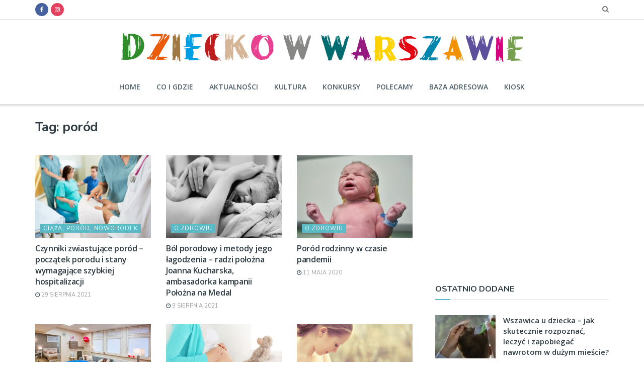

--- FILE ---
content_type: text/html; charset=UTF-8
request_url: https://dzieckowwarszawie.pl/tag/porod/
body_size: 23635
content:
<!doctype html> <!--[if lt IE 7]><html class="no-js lt-ie9 lt-ie8 lt-ie7" lang=pl-PL> <![endif]--> <!--[if IE 7]><html class="no-js lt-ie9 lt-ie8" lang=pl-PL> <![endif]--> <!--[if IE 8]><html class="no-js lt-ie9" lang=pl-PL> <![endif]--> <!--[if IE 9]><html class="no-js lt-ie10" lang=pl-PL> <![endif]--> <!--[if gt IE 8]><!--><html class=no-js lang=pl-PL> <!--<![endif]--><head><meta http-equiv="Content-Type" content="text/html; charset=UTF-8"><meta name='viewport' content='width=device-width, initial-scale=1, user-scalable=yes'><link rel=profile href=http://gmpg.org/xfn/11><link rel=pingback href=https://dzieckowwarszawie.pl/xmlrpc.php><meta name="facebook-domain-verification" content="07ef4wgj6uxa7upumbwdwynhtey2ic"> <script src="https://adserver.consaltex.pl/delivery/consaltex_spc_spcj.php?zones=226|227|228|229|230|231|232|233|234|235|236|237|238|239|240|241|242|243|244|245|246|247|283"></script> <script async src=https://pagead2.googlesyndication.com/pagead/js/adsbygoogle.js></script> <meta name='robots' content='index, follow, max-image-preview:large, max-snippet:-1, max-video-preview:-1'> <script>var jnews_ajax_url='/?ajax-request=jnews'</script> <title>poród - Dziecko w Warszawie</title><link rel=canonical href=https://dzieckowwarszawie.pl/tag/porod/ ><meta property="og:locale" content="pl_PL"><meta property="og:type" content="article"><meta property="og:title" content="poród - Dziecko w Warszawie"><meta property="og:url" content="https://dzieckowwarszawie.pl/tag/porod/"><meta property="og:site_name" content="Dziecko w Warszawie"><meta property="og:image" content="https://dzieckowwarszawie.pl/wp-content/uploads/2019/07/logo-DWW-krzywe-ok-color-Przekonwertowany-BIALE-middle.png"><meta property="og:image:width" content="300"><meta property="og:image:height" content="101"><meta property="og:image:type" content="image/png"><meta name="twitter:card" content="summary_large_image"> <script type=application/ld+json class=yoast-schema-graph>{"@context":"https://schema.org","@graph":[{"@type":"Organization","@id":"https://dzieckowwarszawie.pl/#organization","name":"UNIT Wydawnictwo Informacje Branżowe Sp. z o. o.","url":"https://dzieckowwarszawie.pl/","sameAs":["https://www.facebook.com/DzieckowWarszawie/"],"logo":{"@type":"ImageObject","inLanguage":"pl-PL","@id":"https://dzieckowwarszawie.pl/#/schema/logo/image/","url":"https://dzieckowwarszawie.pl/wp-content/uploads/2019/07/logo-DWW-krzywe-ok-color-jedna-linia-middle.png","contentUrl":"https://dzieckowwarszawie.pl/wp-content/uploads/2019/07/logo-DWW-krzywe-ok-color-jedna-linia-middle.png","width":800,"height":61,"caption":"UNIT Wydawnictwo Informacje Branżowe Sp. z o. o."},"image":{"@id":"https://dzieckowwarszawie.pl/#/schema/logo/image/"}},{"@type":"WebSite","@id":"https://dzieckowwarszawie.pl/#website","url":"https://dzieckowwarszawie.pl/","name":"Dziecko w Warszawie","description":"Atrakcje, warsztaty, zajęcia dodatkowe dla dzieci w Warszawie. Tu każdy Rodzic znajdzie ciekawe informacje, jak spędzać czas wolny z dzieckiem","publisher":{"@id":"https://dzieckowwarszawie.pl/#organization"},"potentialAction":[{"@type":"SearchAction","target":{"@type":"EntryPoint","urlTemplate":"https://dzieckowwarszawie.pl/?s={search_term_string}"},"query-input":"required name=search_term_string"}],"inLanguage":"pl-PL"},{"@type":"CollectionPage","@id":"https://dzieckowwarszawie.pl/tag/porod/#webpage","url":"https://dzieckowwarszawie.pl/tag/porod/","name":"poród - Dziecko w Warszawie","isPartOf":{"@id":"https://dzieckowwarszawie.pl/#website"},"breadcrumb":{"@id":"https://dzieckowwarszawie.pl/tag/porod/#breadcrumb"},"inLanguage":"pl-PL","potentialAction":[{"@type":"ReadAction","target":["https://dzieckowwarszawie.pl/tag/porod/"]}]},{"@type":"BreadcrumbList","@id":"https://dzieckowwarszawie.pl/tag/porod/#breadcrumb","itemListElement":[{"@type":"ListItem","position":1,"name":"Strona główna","item":"https://dzieckowwarszawie.pl/"},{"@type":"ListItem","position":2,"name":"poród"}]}]}</script> <link rel=dns-prefetch href=//fonts.googleapis.com><link rel=dns-prefetch href=//s.w.org><link rel=alternate type=application/rss+xml title="Dziecko w Warszawie &raquo; Kanał z wpisami" href=https://dzieckowwarszawie.pl/feed/ ><link rel=alternate type=application/rss+xml title="Dziecko w Warszawie &raquo; Kanał z komentarzami" href=https://dzieckowwarszawie.pl/comments/feed/ ><link rel=alternate type=application/rss+xml title="Dziecko w Warszawie &raquo; Kanał z wpisami otagowanymi jako poród" href=https://dzieckowwarszawie.pl/tag/porod/feed/ > <script>window._wpemojiSettings={"baseUrl":"https:\/\/s.w.org\/images\/core\/emoji\/13.1.0\/72x72\/","ext":".png","svgUrl":"https:\/\/s.w.org\/images\/core\/emoji\/13.1.0\/svg\/","svgExt":".svg","source":{"concatemoji":"https:\/\/dzieckowwarszawie.pl\/wp-includes\/js\/wp-emoji-release.min.js?ver=5.9.12"}};
/*! This file is auto-generated */
!function(e,a,t){var n,r,o,i=a.createElement("canvas"),p=i.getContext&&i.getContext("2d");function s(e,t){var a=String.fromCharCode;p.clearRect(0,0,i.width,i.height),p.fillText(a.apply(this,e),0,0);e=i.toDataURL();return p.clearRect(0,0,i.width,i.height),p.fillText(a.apply(this,t),0,0),e===i.toDataURL()}function c(e){var t=a.createElement("script");t.src=e,t.defer=t.type="text/javascript",a.getElementsByTagName("head")[0].appendChild(t)}for(o=Array("flag","emoji"),t.supports={everything:!0,everythingExceptFlag:!0},r=0;r<o.length;r++)t.supports[o[r]]=function(e){if(!p||!p.fillText)return!1;switch(p.textBaseline="top",p.font="600 32px Arial",e){case"flag":return s([127987,65039,8205,9895,65039],[127987,65039,8203,9895,65039])?!1:!s([55356,56826,55356,56819],[55356,56826,8203,55356,56819])&&!s([55356,57332,56128,56423,56128,56418,56128,56421,56128,56430,56128,56423,56128,56447],[55356,57332,8203,56128,56423,8203,56128,56418,8203,56128,56421,8203,56128,56430,8203,56128,56423,8203,56128,56447]);case"emoji":return!s([10084,65039,8205,55357,56613],[10084,65039,8203,55357,56613])}return!1}(o[r]),t.supports.everything=t.supports.everything&&t.supports[o[r]],"flag"!==o[r]&&(t.supports.everythingExceptFlag=t.supports.everythingExceptFlag&&t.supports[o[r]]);t.supports.everythingExceptFlag=t.supports.everythingExceptFlag&&!t.supports.flag,t.DOMReady=!1,t.readyCallback=function(){t.DOMReady=!0},t.supports.everything||(n=function(){t.readyCallback()},a.addEventListener?(a.addEventListener("DOMContentLoaded",n,!1),e.addEventListener("load",n,!1)):(e.attachEvent("onload",n),a.attachEvent("onreadystatechange",function(){"complete"===a.readyState&&t.readyCallback()})),(n=t.source||{}).concatemoji?c(n.concatemoji):n.wpemoji&&n.twemoji&&(c(n.twemoji),c(n.wpemoji)))}(window,document,window._wpemojiSettings);</script> <style>img.wp-smiley,img.emoji{display:inline !important;border:none !important;box-shadow:none !important;height:1em !important;width:1em !important;margin:0
0.07em !important;vertical-align:-0.1em !important;background:none !important;padding:0
!important}</style><link rel=stylesheet href=https://dzieckowwarszawie.pl/wp-content/cache/minify/a5ff7.css media=all><style id=global-styles-inline-css>/*<![CDATA[*/body{--wp--preset--color--black:#000;--wp--preset--color--cyan-bluish-gray:#abb8c3;--wp--preset--color--white:#fff;--wp--preset--color--pale-pink:#f78da7;--wp--preset--color--vivid-red:#cf2e2e;--wp--preset--color--luminous-vivid-orange:#ff6900;--wp--preset--color--luminous-vivid-amber:#fcb900;--wp--preset--color--light-green-cyan:#7bdcb5;--wp--preset--color--vivid-green-cyan:#00d084;--wp--preset--color--pale-cyan-blue:#8ed1fc;--wp--preset--color--vivid-cyan-blue:#0693e3;--wp--preset--color--vivid-purple:#9b51e0;--wp--preset--gradient--vivid-cyan-blue-to-vivid-purple:linear-gradient(135deg,rgba(6,147,227,1) 0%,rgb(155,81,224) 100%);--wp--preset--gradient--light-green-cyan-to-vivid-green-cyan:linear-gradient(135deg,rgb(122,220,180) 0%,rgb(0,208,130) 100%);--wp--preset--gradient--luminous-vivid-amber-to-luminous-vivid-orange:linear-gradient(135deg,rgba(252,185,0,1) 0%,rgba(255,105,0,1) 100%);--wp--preset--gradient--luminous-vivid-orange-to-vivid-red:linear-gradient(135deg,rgba(255,105,0,1) 0%,rgb(207,46,46) 100%);--wp--preset--gradient--very-light-gray-to-cyan-bluish-gray:linear-gradient(135deg,rgb(238,238,238) 0%,rgb(169,184,195) 100%);--wp--preset--gradient--cool-to-warm-spectrum:linear-gradient(135deg,rgb(74,234,220) 0%,rgb(151,120,209) 20%,rgb(207,42,186) 40%,rgb(238,44,130) 60%,rgb(251,105,98) 80%,rgb(254,248,76) 100%);--wp--preset--gradient--blush-light-purple:linear-gradient(135deg,rgb(255,206,236) 0%,rgb(152,150,240) 100%);--wp--preset--gradient--blush-bordeaux:linear-gradient(135deg,rgb(254,205,165) 0%,rgb(254,45,45) 50%,rgb(107,0,62) 100%);--wp--preset--gradient--luminous-dusk:linear-gradient(135deg,rgb(255,203,112) 0%,rgb(199,81,192) 50%,rgb(65,88,208) 100%);--wp--preset--gradient--pale-ocean:linear-gradient(135deg,rgb(255,245,203) 0%,rgb(182,227,212) 50%,rgb(51,167,181) 100%);--wp--preset--gradient--electric-grass:linear-gradient(135deg,rgb(202,248,128) 0%,rgb(113,206,126) 100%);--wp--preset--gradient--midnight:linear-gradient(135deg,rgb(2,3,129) 0%,rgb(40,116,252) 100%);--wp--preset--duotone--dark-grayscale:url('#wp-duotone-dark-grayscale');--wp--preset--duotone--grayscale:url('#wp-duotone-grayscale');--wp--preset--duotone--purple-yellow:url('#wp-duotone-purple-yellow');--wp--preset--duotone--blue-red:url('#wp-duotone-blue-red');--wp--preset--duotone--midnight:url('#wp-duotone-midnight');--wp--preset--duotone--magenta-yellow:url('#wp-duotone-magenta-yellow');--wp--preset--duotone--purple-green:url('#wp-duotone-purple-green');--wp--preset--duotone--blue-orange:url('#wp-duotone-blue-orange');--wp--preset--font-size--small:13px;--wp--preset--font-size--medium:20px;--wp--preset--font-size--large:36px;--wp--preset--font-size--x-large:42px}.has-black-color{color:var(--wp--preset--color--black) !important}.has-cyan-bluish-gray-color{color:var(--wp--preset--color--cyan-bluish-gray) !important}.has-white-color{color:var(--wp--preset--color--white) !important}.has-pale-pink-color{color:var(--wp--preset--color--pale-pink) !important}.has-vivid-red-color{color:var(--wp--preset--color--vivid-red) !important}.has-luminous-vivid-orange-color{color:var(--wp--preset--color--luminous-vivid-orange) !important}.has-luminous-vivid-amber-color{color:var(--wp--preset--color--luminous-vivid-amber) !important}.has-light-green-cyan-color{color:var(--wp--preset--color--light-green-cyan) !important}.has-vivid-green-cyan-color{color:var(--wp--preset--color--vivid-green-cyan) !important}.has-pale-cyan-blue-color{color:var(--wp--preset--color--pale-cyan-blue) !important}.has-vivid-cyan-blue-color{color:var(--wp--preset--color--vivid-cyan-blue) !important}.has-vivid-purple-color{color:var(--wp--preset--color--vivid-purple) !important}.has-black-background-color{background-color:var(--wp--preset--color--black) !important}.has-cyan-bluish-gray-background-color{background-color:var(--wp--preset--color--cyan-bluish-gray) !important}.has-white-background-color{background-color:var(--wp--preset--color--white) !important}.has-pale-pink-background-color{background-color:var(--wp--preset--color--pale-pink) !important}.has-vivid-red-background-color{background-color:var(--wp--preset--color--vivid-red) !important}.has-luminous-vivid-orange-background-color{background-color:var(--wp--preset--color--luminous-vivid-orange) !important}.has-luminous-vivid-amber-background-color{background-color:var(--wp--preset--color--luminous-vivid-amber) !important}.has-light-green-cyan-background-color{background-color:var(--wp--preset--color--light-green-cyan) !important}.has-vivid-green-cyan-background-color{background-color:var(--wp--preset--color--vivid-green-cyan) !important}.has-pale-cyan-blue-background-color{background-color:var(--wp--preset--color--pale-cyan-blue) !important}.has-vivid-cyan-blue-background-color{background-color:var(--wp--preset--color--vivid-cyan-blue) !important}.has-vivid-purple-background-color{background-color:var(--wp--preset--color--vivid-purple) !important}.has-black-border-color{border-color:var(--wp--preset--color--black) !important}.has-cyan-bluish-gray-border-color{border-color:var(--wp--preset--color--cyan-bluish-gray) !important}.has-white-border-color{border-color:var(--wp--preset--color--white) !important}.has-pale-pink-border-color{border-color:var(--wp--preset--color--pale-pink) !important}.has-vivid-red-border-color{border-color:var(--wp--preset--color--vivid-red) !important}.has-luminous-vivid-orange-border-color{border-color:var(--wp--preset--color--luminous-vivid-orange) !important}.has-luminous-vivid-amber-border-color{border-color:var(--wp--preset--color--luminous-vivid-amber) !important}.has-light-green-cyan-border-color{border-color:var(--wp--preset--color--light-green-cyan) !important}.has-vivid-green-cyan-border-color{border-color:var(--wp--preset--color--vivid-green-cyan) !important}.has-pale-cyan-blue-border-color{border-color:var(--wp--preset--color--pale-cyan-blue) !important}.has-vivid-cyan-blue-border-color{border-color:var(--wp--preset--color--vivid-cyan-blue) !important}.has-vivid-purple-border-color{border-color:var(--wp--preset--color--vivid-purple) !important}.has-vivid-cyan-blue-to-vivid-purple-gradient-background{background:var(--wp--preset--gradient--vivid-cyan-blue-to-vivid-purple) !important}.has-light-green-cyan-to-vivid-green-cyan-gradient-background{background:var(--wp--preset--gradient--light-green-cyan-to-vivid-green-cyan) !important}.has-luminous-vivid-amber-to-luminous-vivid-orange-gradient-background{background:var(--wp--preset--gradient--luminous-vivid-amber-to-luminous-vivid-orange) !important}.has-luminous-vivid-orange-to-vivid-red-gradient-background{background:var(--wp--preset--gradient--luminous-vivid-orange-to-vivid-red) !important}.has-very-light-gray-to-cyan-bluish-gray-gradient-background{background:var(--wp--preset--gradient--very-light-gray-to-cyan-bluish-gray) !important}.has-cool-to-warm-spectrum-gradient-background{background:var(--wp--preset--gradient--cool-to-warm-spectrum) !important}.has-blush-light-purple-gradient-background{background:var(--wp--preset--gradient--blush-light-purple) !important}.has-blush-bordeaux-gradient-background{background:var(--wp--preset--gradient--blush-bordeaux) !important}.has-luminous-dusk-gradient-background{background:var(--wp--preset--gradient--luminous-dusk) !important}.has-pale-ocean-gradient-background{background:var(--wp--preset--gradient--pale-ocean) !important}.has-electric-grass-gradient-background{background:var(--wp--preset--gradient--electric-grass) !important}.has-midnight-gradient-background{background:var(--wp--preset--gradient--midnight) !important}.has-small-font-size{font-size:var(--wp--preset--font-size--small) !important}.has-medium-font-size{font-size:var(--wp--preset--font-size--medium) !important}.has-large-font-size{font-size:var(--wp--preset--font-size--large) !important}.has-x-large-font-size{font-size:var(--wp--preset--font-size--x-large) !important}/*]]>*/</style><link rel=stylesheet id=jeg_customizer_font-css  href='//fonts.googleapis.com/css?family=Nunito%3Aregular%2C700%7COpen+Sans%3Aregular%2C600&#038;display=swap&#038;ver=1.2.5' type=text/css media=all><link rel=stylesheet href=https://dzieckowwarszawie.pl/wp-content/cache/minify/6f417.css media=all> <script defer src=https://dzieckowwarszawie.pl/wp-content/cache/minify/818c0.js></script> <link rel=https://api.w.org/ href=https://dzieckowwarszawie.pl/wp-json/ ><link rel=alternate type=application/json href=https://dzieckowwarszawie.pl/wp-json/wp/v2/tags/329><link rel=EditURI type=application/rsd+xml title=RSD href=https://dzieckowwarszawie.pl/xmlrpc.php?rsd><link rel=wlwmanifest type=application/wlwmanifest+xml href=https://dzieckowwarszawie.pl/wp-includes/wlwmanifest.xml><meta name="generator" content="WordPress 5.9.12"><link rel=icon href=https://dzieckowwarszawie.pl/wp-content/uploads/2019/07/favicon.ico sizes=32x32><link rel=icon href=https://dzieckowwarszawie.pl/wp-content/uploads/2019/07/favicon.ico sizes=192x192><link rel=apple-touch-icon href=https://dzieckowwarszawie.pl/wp-content/uploads/2019/07/favicon.ico><meta name="msapplication-TileImage" content="https://dzieckowwarszawie.pl/wp-content/uploads/2019/07/favicon.ico"><style id=jeg_dynamic_css data-type=jeg_custom-css>/*<![CDATA[*/body{--j-body-color:#4f5f69;--j-accent-color:#5bbac7;--j-alt-color:#4f5f69;--j-heading-color:#2e3b43}body,.newsfeed_carousel.owl-carousel .owl-nav div,.jeg_filter_button,.owl-carousel .owl-nav div,.jeg_readmore,.jeg_hero_style_7 .jeg_post_meta a,.widget_calendar thead th,.widget_calendar tfoot a,.jeg_socialcounter a,.entry-header .jeg_meta_like a,.entry-header .jeg_meta_comment a,.entry-content tbody tr:hover,.entry-content th,.jeg_splitpost_nav li:hover a,#breadcrumbs a,.jeg_author_socials a:hover,.jeg_footer_content a,.jeg_footer_bottom a,.jeg_cartcontent,.woocommerce .woocommerce-breadcrumb
a{color:#4f5f69}a,.jeg_menu_style_5 > li > a:hover,.jeg_menu_style_5 > li.sfHover > a,.jeg_menu_style_5 > li.current-menu-item > a,.jeg_menu_style_5 > li.current-menu-ancestor > a,.jeg_navbar .jeg_menu:not(.jeg_main_menu) > li > a:hover,.jeg_midbar .jeg_menu:not(.jeg_main_menu) > li > a:hover,.jeg_side_tabs li.active,.jeg_block_heading_5 strong,.jeg_block_heading_6 strong,.jeg_block_heading_7 strong,.jeg_block_heading_8 strong,.jeg_subcat_list li a:hover,.jeg_subcat_list li button:hover,.jeg_pl_lg_7 .jeg_thumb .jeg_post_category a,.jeg_pl_xs_2:before,.jeg_pl_xs_4 .jeg_postblock_content:before,.jeg_postblock .jeg_post_title a:hover,.jeg_hero_style_6 .jeg_post_title a:hover,.jeg_sidefeed .jeg_pl_xs_3 .jeg_post_title a:hover,.widget_jnews_popular .jeg_post_title a:hover,.jeg_meta_author a,.widget_archive li a:hover,.widget_pages li a:hover,.widget_meta li a:hover,.widget_recent_entries li a:hover,.widget_rss li a:hover,.widget_rss cite,.widget_categories li a:hover,.widget_categories li.current-cat > a,#breadcrumbs a:hover,.jeg_share_count .counts,.commentlist .bypostauthor > .comment-body > .comment-author > .fn,span.required,.jeg_review_title,.bestprice .price,.authorlink a:hover,.jeg_vertical_playlist .jeg_video_playlist_play_icon,.jeg_vertical_playlist .jeg_video_playlist_item.active .jeg_video_playlist_thumbnail:before,.jeg_horizontal_playlist .jeg_video_playlist_play,.woocommerce li.product .pricegroup .button,.widget_display_forums li a:hover,.widget_display_topics li:before,.widget_display_replies li:before,.widget_display_views li:before,.bbp-breadcrumb a:hover,.jeg_mobile_menu li.sfHover > a,.jeg_mobile_menu li a:hover,.split-template-6 .pagenum,.jeg_mobile_menu_style_5>li>a:hover,.jeg_mobile_menu_style_5>li.sfHover>a,.jeg_mobile_menu_style_5>li.current-menu-item>a,.jeg_mobile_menu_style_5>li.current-menu-ancestor>a{color:#5bbac7}.jeg_menu_style_1 > li > a:before,.jeg_menu_style_2 > li > a:before,.jeg_menu_style_3 > li > a:before,.jeg_side_toggle,.jeg_slide_caption .jeg_post_category a,.jeg_slider_type_1 .owl-nav .owl-next,.jeg_block_heading_1 .jeg_block_title span,.jeg_block_heading_2 .jeg_block_title span,.jeg_block_heading_3,.jeg_block_heading_4 .jeg_block_title span,.jeg_block_heading_6:after,.jeg_pl_lg_box .jeg_post_category a,.jeg_pl_md_box .jeg_post_category a,.jeg_readmore:hover,.jeg_thumb .jeg_post_category a,.jeg_block_loadmore a:hover, .jeg_postblock.alt .jeg_block_loadmore a:hover,.jeg_block_loadmore a.active,.jeg_postblock_carousel_2 .jeg_post_category a,.jeg_heroblock .jeg_post_category a,.jeg_pagenav_1 .page_number.active,.jeg_pagenav_1 .page_number.active:hover,input[type="submit"],.btn,.button,.widget_tag_cloud a:hover,.popularpost_item:hover .jeg_post_title a:before,.jeg_splitpost_4 .page_nav,.jeg_splitpost_5 .page_nav,.jeg_post_via a:hover,.jeg_post_source a:hover,.jeg_post_tags a:hover,.comment-reply-title small a:before,.comment-reply-title small a:after,.jeg_storelist .productlink,.authorlink li.active a:before,.jeg_footer.dark .socials_widget:not(.nobg) a:hover .fa,.jeg_breakingnews_title,.jeg_overlay_slider_bottom.owl-carousel .owl-nav div,.jeg_overlay_slider_bottom.owl-carousel .owl-nav div:hover,.jeg_vertical_playlist .jeg_video_playlist_current,.woocommerce span.onsale,.woocommerce #respond input#submit:hover,.woocommerce a.button:hover,.woocommerce button.button:hover,.woocommerce input.button:hover,.woocommerce #respond input#submit.alt,.woocommerce a.button.alt,.woocommerce button.button.alt,.woocommerce input.button.alt,.jeg_popup_post .caption,.jeg_footer.dark input[type="submit"],.jeg_footer.dark .btn,.jeg_footer.dark .button,.footer_widget.widget_tag_cloud a:hover, .jeg_inner_content .content-inner .jeg_post_category a:hover, #buddypress .standard-form button, #buddypress a.button, #buddypress input[type="submit"], #buddypress input[type="button"], #buddypress input[type="reset"], #buddypress ul.button-nav li a, #buddypress .generic-button a, #buddypress .generic-button button, #buddypress .comment-reply-link, #buddypress a.bp-title-button, #buddypress.buddypress-wrap .members-list li .user-update .activity-read-more a, div#buddypress .standard-form button:hover,div#buddypress a.button:hover,div#buddypress input[type="submit"]:hover,div#buddypress input[type="button"]:hover,div#buddypress input[type="reset"]:hover,div#buddypress ul.button-nav li a:hover,div#buddypress .generic-button a:hover,div#buddypress .generic-button button:hover,div#buddypress .comment-reply-link:hover,div#buddypress a.bp-title-button:hover,div#buddypress.buddypress-wrap .members-list li .user-update .activity-read-more a:hover, #buddypress #item-nav .item-list-tabs ul li a:before, .jeg_inner_content .jeg_meta_container .follow-wrapper
a{background-color:#5bbac7}.jeg_block_heading_7 .jeg_block_title span, .jeg_readmore:hover, .jeg_block_loadmore a:hover, .jeg_block_loadmore a.active, .jeg_pagenav_1 .page_number.active, .jeg_pagenav_1 .page_number.active:hover, .jeg_pagenav_3 .page_number:hover, .jeg_prevnext_post a:hover h3, .jeg_overlay_slider .jeg_post_category, .jeg_sidefeed .jeg_post.active, .jeg_vertical_playlist.jeg_vertical_playlist .jeg_video_playlist_item.active .jeg_video_playlist_thumbnail img, .jeg_horizontal_playlist
.jeg_video_playlist_item.active{border-color:#5bbac7}.jeg_tabpost_nav li.active, .woocommerce div.product .woocommerce-tabs ul.tabs li.active, .jeg_mobile_menu_style_1 > li.current-menu-item a, .jeg_mobile_menu_style_1 > li.current-menu-ancestor a,.jeg_mobile_menu_style_2>li.current-menu-item::after,.jeg_mobile_menu_style_2>li.current-menu-ancestor::after,.jeg_mobile_menu_style_3>li.current-menu-item::before,.jeg_mobile_menu_style_3>li.current-menu-ancestor::before{border-bottom-color:#5bbac7}.jeg_post_meta .fa, .entry-header .jeg_post_meta .fa,.jeg_review_stars,.jeg_price_review_list{color:#4f5f69}.jeg_share_button.share-float.share-monocrhome
a{background-color:#4f5f69}h1,h2,h3,h4,h5,h6,.jeg_post_title a,.entry-header .jeg_post_title,.jeg_hero_style_7 .jeg_post_title a,.jeg_block_title,.jeg_splitpost_bar .current_title,.jeg_video_playlist_title,.gallery-caption,.jeg_push_notification_button>a.button{color:#2e3b43}.split-template-9 .pagenum, .split-template-10 .pagenum, .split-template-11 .pagenum, .split-template-12 .pagenum, .split-template-13 .pagenum, .split-template-15 .pagenum, .split-template-18 .pagenum, .split-template-20 .pagenum, .split-template-19 .current_title span, .split-template-20 .current_title
span{background-color:#2e3b43}.jeg_topbar .jeg_nav_row, .jeg_topbar .jeg_search_no_expand
.jeg_search_input{line-height:38px}.jeg_topbar .jeg_nav_row, .jeg_topbar
.jeg_nav_icon{height:38px}.jeg_topbar,.jeg_topbar.dark,.jeg_topbar.custom{background:#fff}.jeg_midbar{height:100px}.jeg_header .jeg_bottombar.jeg_navbar,.jeg_bottombar
.jeg_nav_icon{height:68px}.jeg_header .jeg_bottombar.jeg_navbar, .jeg_header .jeg_bottombar .jeg_main_menu:not(.jeg_menu_style_1) > li > a, .jeg_header .jeg_bottombar .jeg_menu_style_1 > li, .jeg_header .jeg_bottombar .jeg_menu:not(.jeg_main_menu)>li>a{line-height:68px}.jeg_navbar_mobile_wrapper .jeg_nav_item a.jeg_mobile_toggle, .jeg_navbar_mobile_wrapper .dark .jeg_nav_item
a.jeg_mobile_toggle{color:#4f5f69}.jeg_navbar_mobile .jeg_search_wrapper .jeg_search_toggle, .jeg_navbar_mobile .dark .jeg_search_wrapper
.jeg_search_toggle{color:#4f5f69}.jeg_header .jeg_menu.jeg_main_menu>li>a{color:#4f5f69}.jeg_footer_content,.jeg_footer.dark
.jeg_footer_content{background-color:#2e3b43;color:#d9dbdc}.jeg_footer .jeg_footer_heading h3,.jeg_footer.dark .jeg_footer_heading h3,.jeg_footer .widget h2,.jeg_footer .footer_dark .widget
h2{color:#5bbac7}.jeg_footer .jeg_footer_content a, .jeg_footer.dark .jeg_footer_content
a{color:#fff}.jeg_footer .jeg_footer_content a:hover,.jeg_footer.dark .jeg_footer_content a:hover{color:#fd9d7b}.jeg_footer_secondary,.jeg_footer.dark .jeg_footer_secondary,.jeg_footer_bottom,.jeg_footer.dark .jeg_footer_bottom,.jeg_footer_sidecontent
.jeg_footer_primary{color:#d9dbdc}.jeg_footer_bottom a,.jeg_footer.dark .jeg_footer_bottom a,.jeg_footer_secondary a,.jeg_footer.dark .jeg_footer_secondary a,.jeg_footer_sidecontent .jeg_footer_primary a,.jeg_footer_sidecontent.dark .jeg_footer_primary
a{color:#fff}.jeg_menu_footer a,.jeg_footer.dark .jeg_menu_footer a,.jeg_footer_sidecontent .jeg_footer_primary .col-md-7 .jeg_menu_footer
a{color:#fff}.jeg_read_progress_wrapper .jeg_progress_container .progress-bar{background-color:#ab1517}body,input,textarea,select,.chosen-container-single .chosen-single,.btn,.button{font-family:Nunito,Helvetica,Arial,sans-serif}.jeg_main_menu>li>a{font-family:"Open Sans",Helvetica,Arial,sans-serif}.jeg_post_title, .entry-header .jeg_post_title, .jeg_single_tpl_2 .entry-header .jeg_post_title, .jeg_single_tpl_3 .entry-header .jeg_post_title, .jeg_single_tpl_6 .entry-header .jeg_post_title, .jeg_content .jeg_custom_title_wrapper
.jeg_post_title{font-family:"Open Sans",Helvetica,Arial,sans-serif}/*]]>*/</style><style>.no_thumbnail .jeg_thumb,.thumbnail-container.no_thumbnail{display:none !important}.jeg_search_result .jeg_pl_xs_3.no_thumbnail .jeg_postblock_content,
.jeg_sidefeed .jeg_pl_xs_3.no_thumbnail .jeg_postblock_content,
.jeg_pl_sm.no_thumbnail
.jeg_postblock_content{margin-left:0}.jeg_postblock_11 .no_thumbnail .jeg_postblock_content,
.jeg_postblock_12 .no_thumbnail .jeg_postblock_content,
.jeg_postblock_12.jeg_col_3o3 .no_thumbnail
.jeg_postblock_content{margin-top:0}.jeg_postblock_15 .jeg_pl_md_box.no_thumbnail .jeg_postblock_content,
.jeg_postblock_19 .jeg_pl_md_box.no_thumbnail .jeg_postblock_content,
.jeg_postblock_24 .jeg_pl_md_box.no_thumbnail .jeg_postblock_content,
.jeg_sidefeed .jeg_pl_md_box
.jeg_postblock_content{position:relative}.jeg_postblock_carousel_2 .no_thumbnail .jeg_post_title a,
.jeg_postblock_carousel_2 .no_thumbnail .jeg_post_title a:hover,
.jeg_postblock_carousel_2 .no_thumbnail .jeg_post_meta
.fa{color:#212121 !important}</style><style id=wp-custom-css>.elementor-element.adcenter{text-align:center}.menu-item
.jeg_newsfeed_tags{display:none}.hideme{display:none}.elementor-col-33 .elementor-widget-wp-widget-jnews_facebook_page{text-align:center}.vc_custom_1497671495454{margin-top:0px !important;margin-bottom:10px !important;padding-top:9px !important;background-color:#f9f9f9 !important}.single-post .entry-content
iframe{min-height:400px;width:100%}.home-hero-top{margin-bottom:0}.home
.jeg_content{padding-top:10px}.entry-content
blockquote{font-size:16px}.wp-block-embed
figcaption{margin-top:0;text-align:left;font-style:italic}.single-post .entry-content
iframe{min-height:400px;width:100%}.buybox-widget .bb-footer{display:none!important}.partner-logo,.partner-logo2{float:left;height:69px !important;margin:10px;overflow:hidden;width:auto}.jeg_hero_style_6
.jeg_post_meta{display:none}.jeg_logo
img{width:800px}@media only screen and (max-width : 667px){.jeg_logo
img{width:100%}.inc-thumbs-img-old
li{width:25%}}@media only screen and (max-width : 450px){.jeg_logo
img{width:100%}.inc-thumbs-img-old
li{width:33%}}@media only screen and (max-width : 330px){.jeg_logo
img{width:100%}.inc-thumbs-img-old
li{width:50%}}.jeg_post_tags
a{text-transform:lowercase}.wp-block-gallery ul.blocks-gallery-grid{padding-left:0}.wp-block-gallery.has-nested-images figure.wp-block-image
figcaption{background:transparent}</style></head><body class="archive tag tag-porod tag-329 wp-embed-responsive jeg_toggle_dark jnews jsc_normal elementor-default elementor-kit-56582"><div class="jeg_ad jeg_ad_top jnews_header_top_ads"><div class='ads-wrapper  '></div></div><div class=jeg_viewport><div class=jeg_header_wrapper><div class=jeg_header_instagram_wrapper></div><div class="jeg_header normal"><div class="jeg_topbar jeg_container normal"><div class=container><div class=jeg_nav_row><div class="jeg_nav_col jeg_nav_left  jeg_nav_grow"><div class="item_wrap jeg_nav_alignleft"><div class="jeg_nav_item socials_widget jeg_social_icon_block circle"> <a href=https://www.facebook.com/DzieckowWarszawie/ target=_blank class=jeg_facebook><i class="fa fa-facebook"></i> </a><a href=https://www.instagram.com/dzieckowwarszawie/ target=_blank class=jeg_instagram><i class="fa fa-instagram"></i> </a></div></div></div><div class="jeg_nav_col jeg_nav_center  jeg_nav_normal"><div class="item_wrap jeg_nav_aligncenter"></div></div><div class="jeg_nav_col jeg_nav_right  jeg_nav_normal"><div class="item_wrap jeg_nav_alignright"><div class="jeg_nav_item jeg_search_wrapper search_icon jeg_search_popup_expand"> <a href=# class=jeg_search_toggle><i class="fa fa-search"></i></a><form action=https://dzieckowwarszawie.pl/ method=get class=jeg_search_form target=_top> <input name=s class=jeg_search_input placeholder=Szukaj type=text value autocomplete=off> <button type=submit class="jeg_search_button btn"><i class="fa fa-search"></i></button></form><div class="jeg_search_result jeg_search_hide with_result"><div class=search-result-wrapper></div><div class="search-link search-noresult"> Brak wyników</div><div class="search-link search-all-button"> <i class="fa fa-search"></i> Zobacz wszystkie</div></div></div></div></div></div></div></div><div class="jeg_midbar jeg_container normal"><div class=container><div class=jeg_nav_row><div class="jeg_nav_col jeg_nav_left jeg_nav_grow"><div class="item_wrap jeg_nav_alignleft"></div></div><div class="jeg_nav_col jeg_nav_center jeg_nav_normal"><div class="item_wrap jeg_nav_aligncenter"><div class="jeg_nav_item jeg_logo jeg_desktop_logo"><div class=site-title> <a href=https://dzieckowwarszawie.pl/ style="padding: 12px 0px 0px 0px;"> <img class=jeg_logo_img src=https://dzieckowwarszawie.pl/wp-content/uploads/2019/07/logo-DWW-krzywe-ok-color-jedna-linia-middle.png srcset="https://dzieckowwarszawie.pl/wp-content/uploads/2019/07/logo-DWW-krzywe-ok-color-jedna-linia-middle.png 1x, https://dzieckowwarszawie.pl/wp-content/uploads/2019/07/logo-DWW-krzywe-ok-color-jedna-linia-middle.png 2x" alt="Dziecko w Warszawie"data-light-src=https://dzieckowwarszawie.pl/wp-content/uploads/2019/07/logo-DWW-krzywe-ok-color-jedna-linia-middle.png data-light-srcset="https://dzieckowwarszawie.pl/wp-content/uploads/2019/07/logo-DWW-krzywe-ok-color-jedna-linia-middle.png 1x, https://dzieckowwarszawie.pl/wp-content/uploads/2019/07/logo-DWW-krzywe-ok-color-jedna-linia-middle.png 2x" data-dark-src=https://dzieckowwarszawie.pl/wp-content/uploads/2019/07/logo-DWW-krzywe-ok-color-Przekonwertowany-BIALE-middle.png data-dark-srcset="https://dzieckowwarszawie.pl/wp-content/uploads/2019/07/logo-DWW-krzywe-ok-color-Przekonwertowany-BIALE-middle.png 1x, https://dzieckowwarszawie.pl/wp-content/uploads/2019/07/logo-DWW-krzywe-ok-color-Przekonwertowany-BIALE-middle.png 2x">		</a></div></div></div></div><div class="jeg_nav_col jeg_nav_right jeg_nav_grow"><div class="item_wrap jeg_nav_alignright"></div></div></div></div></div><div class="jeg_bottombar jeg_navbar jeg_container jeg_navbar_wrapper jeg_navbar_normal jeg_navbar_shadow jeg_navbar_normal"><div class=container><div class=jeg_nav_row><div class="jeg_nav_col jeg_nav_left jeg_nav_normal"><div class="item_wrap jeg_nav_alignleft"></div></div><div class="jeg_nav_col jeg_nav_center jeg_nav_grow"><div class="item_wrap jeg_nav_aligncenter"><div class=jeg_main_menu_wrapper><div class="jeg_nav_item jeg_mainmenu_wrap"><ul class="jeg_menu jeg_main_menu jeg_menu_style_2" data-animation=animate><li id=menu-item-611 class="menu-item menu-item-type-custom menu-item-object-custom menu-item-611 bgnav" data-item-row=default ><a href=/ >Home</a></li> <li id=menu-item-53879 class="menu-item menu-item-type-custom menu-item-object-custom menu-item-53879 bgnav jeg_megamenu category_1" data-number=5  data-item-row=5 ><a href=/dzial/co-i-gdzie/ >Co i gdzie</a><div class=sub-menu><div class="jeg_newsfeed clearfix"><div class=jeg_newsfeed_list><div data-cat-id=14 data-load-status=loaded class=jeg_newsfeed_container><div class="newsfeed_carousel owl-carousel no_subcat"><div class="jeg_newsfeed_item "><div class=jeg_thumb> <a href=https://dzieckowwarszawie.pl/artykul/jump-odwaz-sie-na-zmiane-i-skocz-w-przyszlosc-pelna-mozliwosci/ ><div class="thumbnail-container size-500 "><img width=360 height=180 src=https://dzieckowwarszawie.pl/wp-content/themes/jnews/assets/img/jeg-empty.png class="attachment-jnews-360x180 size-jnews-360x180 owl-lazy wp-post-image" alt="„Jump” – Odważ się na zmianę i skocz w przyszłość pełną możliwości" loading=lazy sizes="(max-width: 360px) 100vw, 360px" data-src=https://dzieckowwarszawie.pl/wp-content/uploads/2024/10/jump-360x180.jpg></div></a></div><h3 class="jeg_post_title"><a href=https://dzieckowwarszawie.pl/artykul/jump-odwaz-sie-na-zmiane-i-skocz-w-przyszlosc-pelna-mozliwosci/ >„Jump” – Odważ się na zmianę i skocz w przyszłość pełną możliwości</a></h3></div><div class="jeg_newsfeed_item "><div class=jeg_thumb> <a href=https://dzieckowwarszawie.pl/artykul/spotkajmy-sie-w-mamaville-na-jesiennej-edycji-targow-targi-warsztaty-i-atrakcje-dla-doroslych-i-dzieci/ ><div class="thumbnail-container size-500 "><img width=360 height=180 src=https://dzieckowwarszawie.pl/wp-content/themes/jnews/assets/img/jeg-empty.png class="attachment-jnews-360x180 size-jnews-360x180 owl-lazy wp-post-image" alt="Spotkajmy się w Mamaville na jesiennej edycji targów. Targi, warsztaty i atrakcje dla dorosłych i dzieci!" loading=lazy sizes="(max-width: 360px) 100vw, 360px" data-src=https://dzieckowwarszawie.pl/wp-content/uploads/2024/09/TARGI28_2000x2000-1-360x180.jpg></div></a></div><h3 class="jeg_post_title"><a href=https://dzieckowwarszawie.pl/artykul/spotkajmy-sie-w-mamaville-na-jesiennej-edycji-targow-targi-warsztaty-i-atrakcje-dla-doroslych-i-dzieci/ >Spotkajmy się w Mamaville na jesiennej edycji targów. Targi, warsztaty i atrakcje dla dorosłych i dzieci!</a></h3></div><div class="jeg_newsfeed_item "><div class=jeg_thumb> <a href=https://dzieckowwarszawie.pl/artykul/top-10-gier-i-zabawek-w-ateneum-maj-2024/ ><div class="thumbnail-container size-500 "><img width=360 height=180 src=https://dzieckowwarszawie.pl/wp-content/themes/jnews/assets/img/jeg-empty.png class="attachment-jnews-360x180 size-jnews-360x180 owl-lazy wp-post-image" alt="TOP 10 gier i zabawek w Ateneum – maj 2024" loading=lazy data-src=https://dzieckowwarszawie.pl/wp-content/uploads/2024/06/TOP10-GRYZABAWKI_SwiatZabawek_568x419_0524-360x180.jpg></div></a></div><h3 class="jeg_post_title"><a href=https://dzieckowwarszawie.pl/artykul/top-10-gier-i-zabawek-w-ateneum-maj-2024/ >TOP 10 gier i zabawek w Ateneum – maj 2024</a></h3></div><div class="jeg_newsfeed_item "><div class=jeg_thumb> <a href=https://dzieckowwarszawie.pl/artykul/najprzyjazniejszy-konkurs-na-rynku-produktow-dla-dzieci-i-kolejna-znakomita-osoba-w-kapitule-katarzyna-bosacka/ ><div class="thumbnail-container size-500 "><img width=360 height=180 src=https://dzieckowwarszawie.pl/wp-content/themes/jnews/assets/img/jeg-empty.png class="attachment-jnews-360x180 size-jnews-360x180 owl-lazy wp-post-image" alt="Najprzyjaźniejszy Konkurs na rynku produktów dla dzieci i kolejna znakomita osoba w Kapitule: KATARZYNA BOSACKA" loading=lazy sizes="(max-width: 360px) 100vw, 360px" data-src=https://dzieckowwarszawie.pl/wp-content/uploads/2024/06/Grafika-23-edycja-FB-tlo-360x180.jpg></div></a></div><h3 class="jeg_post_title"><a href=https://dzieckowwarszawie.pl/artykul/najprzyjazniejszy-konkurs-na-rynku-produktow-dla-dzieci-i-kolejna-znakomita-osoba-w-kapitule-katarzyna-bosacka/ >Najprzyjaźniejszy Konkurs na rynku produktów dla dzieci i kolejna znakomita osoba w Kapitule: KATARZYNA BOSACKA</a></h3></div><div class="jeg_newsfeed_item "><div class=jeg_thumb> <a href=https://dzieckowwarszawie.pl/artykul/perly-literatury-czerwiec-2024/ ><div class="thumbnail-container size-500 "><img width=360 height=180 src=https://dzieckowwarszawie.pl/wp-content/themes/jnews/assets/img/jeg-empty.png class="attachment-jnews-360x180 size-jnews-360x180 owl-lazy wp-post-image" alt="Perły Literatury – czerwiec 2024" loading=lazy data-src=https://dzieckowwarszawie.pl/wp-content/uploads/2024/06/perlyliteratury_banner_568x419_06-2024-360x180.jpg></div></a></div><h3 class="jeg_post_title"><a href=https://dzieckowwarszawie.pl/artykul/perly-literatury-czerwiec-2024/ >Perły Literatury – czerwiec 2024</a></h3></div></div></div><div class=newsfeed_overlay><div class="preloader_type preloader_circle"><div class="newsfeed_preloader jeg_preloader dot"> <span></span><span></span><span></span></div><div class="newsfeed_preloader jeg_preloader circle"><div class=jnews_preloader_circle_outer><div class=jnews_preloader_circle_inner></div></div></div><div class="newsfeed_preloader jeg_preloader square"><div class=jeg_square><div class=jeg_square_inner></div></div></div></div></div></div></div></div></li> <li id=menu-item-606 class="menu-item menu-item-type-custom menu-item-object-custom menu-item-has-children menu-item-606 bgnav jeg_megamenu category_1" data-number=5  data-item-row=5 ><a href=/dzial/aktulnosci/ >Aktualności</a><div class=sub-menu><div class="jeg_newsfeed clearfix"><div class=jeg_newsfeed_subcat><ul class=jeg_subcat_item> <li data-cat-id=13 class=active><a href=https://dzieckowwarszawie.pl/dzial/aktualnosci/ >Wszystkie</a></li> <li data-cat-id=22 class><a href=https://dzieckowwarszawie.pl/dzial/aktualnosci/czas-wolny-hobby/ >CZAS WOLNY/HOBBY</a></li><li data-cat-id=4635 class><a href=https://dzieckowwarszawie.pl/dzial/aktualnosci/ekologia/ >EKOLOGIA</a></li><li data-cat-id=32 class><a href=https://dzieckowwarszawie.pl/dzial/aktualnosci/kulinaria/ >KULINARIA</a></li><li data-cat-id=30 class><a href=https://dzieckowwarszawie.pl/dzial/aktualnosci/o-edukacji/ >O EDUKACJI</a></li><li data-cat-id=33 class><a href=https://dzieckowwarszawie.pl/dzial/aktualnosci/o-prawie-finansach-i-sprawach-urzedowych/ >O PRAWIE, FINANSACH I SPRAWACH URZĘDOWYCH</a></li><li data-cat-id=31 class><a href=https://dzieckowwarszawie.pl/dzial/aktualnosci/o-wychowaniu/ >O WYCHOWANIU</a></li><li data-cat-id=29 class><a href=https://dzieckowwarszawie.pl/dzial/aktualnosci/o-zdrowiu/ >O ZDROWIU</a></li></ul></div><div class=jeg_newsfeed_list><div data-cat-id=13 data-load-status=loaded class=jeg_newsfeed_container><div class="newsfeed_carousel owl-carousel with_subcat"><div class="jeg_newsfeed_item "><div class=jeg_thumb> <a href=https://dzieckowwarszawie.pl/artykul/wszawica-u-dziecka-jak-skutecznie-rozpoznac-leczyc-i-zapobiegac-nawrotom-w-duzym-miescie/ ><div class="thumbnail-container size-500 "><img width=360 height=180 src=https://dzieckowwarszawie.pl/wp-content/themes/jnews/assets/img/jeg-empty.png class="attachment-jnews-360x180 size-jnews-360x180 owl-lazy wp-post-image" alt="Wszawica u dziecka – jak skutecznie rozpoznać, leczyć i zapobiegać nawrotom w dużym mieście?" loading=lazy sizes="(max-width: 360px) 100vw, 360px" data-src=https://dzieckowwarszawie.pl/wp-content/uploads/2025/12/Zdjecie-360x180.jpg></div></a></div><h3 class="jeg_post_title"><a href=https://dzieckowwarszawie.pl/artykul/wszawica-u-dziecka-jak-skutecznie-rozpoznac-leczyc-i-zapobiegac-nawrotom-w-duzym-miescie/ >Wszawica u dziecka – jak skutecznie rozpoznać, leczyć i zapobiegać nawrotom w dużym mieście?</a></h3></div><div class="jeg_newsfeed_item "><div class=jeg_thumb> <a href=https://dzieckowwarszawie.pl/artykul/dzien-kolejarza-w-kolejkowie-warszawa-maszynisci-pokaza-kolej-od-srodka/ ><div class="thumbnail-container size-500 "><img width=360 height=180 src=https://dzieckowwarszawie.pl/wp-content/themes/jnews/assets/img/jeg-empty.png class="attachment-jnews-360x180 size-jnews-360x180 owl-lazy wp-post-image" alt="Dzień Kolejarza w Kolejkowie Warszawa. Maszyniści pokażą kolej „od środka”" loading=lazy sizes="(max-width: 360px) 100vw, 360px" data-src=https://dzieckowwarszawie.pl/wp-content/uploads/2025/11/Czekoladowe-pociagi-i-ponad-tona-piernikowego-ciasta-2-360x180.jpg></div></a></div><h3 class="jeg_post_title"><a href=https://dzieckowwarszawie.pl/artykul/dzien-kolejarza-w-kolejkowie-warszawa-maszynisci-pokaza-kolej-od-srodka/ >Dzień Kolejarza w Kolejkowie Warszawa. Maszyniści pokażą kolej „od środka”</a></h3></div><div class="jeg_newsfeed_item "><div class=jeg_thumb> <a href=https://dzieckowwarszawie.pl/artykul/wszystko-czego-potrzebuje-mloda-mama-praktyczne-zakupy-w-sklepie-dla-dzieci-i-niemowlat/ ><div class="thumbnail-container size-500 "><img width=360 height=180 src=https://dzieckowwarszawie.pl/wp-content/themes/jnews/assets/img/jeg-empty.png class="attachment-jnews-360x180 size-jnews-360x180 owl-lazy wp-post-image" alt="Wszystko, czego potrzebuje młoda mama – praktyczne zakupy w sklepie dla dzieci i niemowląt" loading=lazy sizes="(max-width: 360px) 100vw, 360px" data-src=https://dzieckowwarszawie.pl/wp-content/uploads/2025/11/obraz_2-360x180.jpg></div></a></div><h3 class="jeg_post_title"><a href=https://dzieckowwarszawie.pl/artykul/wszystko-czego-potrzebuje-mloda-mama-praktyczne-zakupy-w-sklepie-dla-dzieci-i-niemowlat/ >Wszystko, czego potrzebuje młoda mama – praktyczne zakupy w sklepie dla dzieci i niemowląt</a></h3></div><div class="jeg_newsfeed_item "><div class=jeg_thumb> <a href=https://dzieckowwarszawie.pl/artykul/%f0%9d%97%96%f0%9d%97%9b%f0%9d%97%a2%f0%9d%97%a3%f0%9d%97%9c%f0%9d%97%a1-%f0%9d%97%9c%f0%9d%97%a1%f0%9d%97%a1%f0%9d%97%98-%f0%9d%97%a6%f0%9d%97%a3%f0%9d%97%a2%f0%9d%97%9d%f0%9d%97%a5/ ><div class="thumbnail-container size-500 "><img width=360 height=180 src=https://dzieckowwarszawie.pl/wp-content/themes/jnews/assets/img/jeg-empty.png class="attachment-jnews-360x180 size-jnews-360x180 owl-lazy wp-post-image" alt="𝗖𝗛𝗢𝗣𝗜𝗡 – 𝗜𝗡𝗡𝗘 𝗦𝗣𝗢𝗝𝗥𝗭𝗘𝗡𝗜𝗘" loading=lazy sizes="(max-width: 360px) 100vw, 360px" data-src=https://dzieckowwarszawie.pl/wp-content/uploads/2025/10/chopin20-360x180.jpg></div></a></div><h3 class="jeg_post_title"><a href=https://dzieckowwarszawie.pl/artykul/%f0%9d%97%96%f0%9d%97%9b%f0%9d%97%a2%f0%9d%97%a3%f0%9d%97%9c%f0%9d%97%a1-%f0%9d%97%9c%f0%9d%97%a1%f0%9d%97%a1%f0%9d%97%98-%f0%9d%97%a6%f0%9d%97%a3%f0%9d%97%a2%f0%9d%97%9d%f0%9d%97%a5/ >𝗖𝗛𝗢𝗣𝗜𝗡 – 𝗜𝗡𝗡𝗘 𝗦𝗣𝗢𝗝𝗥𝗭𝗘𝗡𝗜𝗘</a></h3></div><div class="jeg_newsfeed_item "><div class=jeg_thumb> <a href=https://dzieckowwarszawie.pl/artykul/jak-zyc-z-pcos-i-zadbac-o-plodnosc-praktyczne-wskazowki/ ><div class="thumbnail-container size-500 "><img width=360 height=180 src=https://dzieckowwarszawie.pl/wp-content/themes/jnews/assets/img/jeg-empty.png class="attachment-jnews-360x180 size-jnews-360x180 owl-lazy wp-post-image" alt="Jak żyć z PCOS i zadbać o płodność? Praktyczne wskazówki" loading=lazy sizes="(max-width: 360px) 100vw, 360px" data-src=https://dzieckowwarszawie.pl/wp-content/uploads/2025/10/Zdjecie-360x180.jpg></div></a></div><h3 class="jeg_post_title"><a href=https://dzieckowwarszawie.pl/artykul/jak-zyc-z-pcos-i-zadbac-o-plodnosc-praktyczne-wskazowki/ >Jak żyć z PCOS i zadbać o płodność? Praktyczne wskazówki</a></h3></div></div></div><div class=newsfeed_overlay><div class="preloader_type preloader_circle"><div class="newsfeed_preloader jeg_preloader dot"> <span></span><span></span><span></span></div><div class="newsfeed_preloader jeg_preloader circle"><div class=jnews_preloader_circle_outer><div class=jnews_preloader_circle_inner></div></div></div><div class="newsfeed_preloader jeg_preloader square"><div class=jeg_square><div class=jeg_square_inner></div></div></div></div></div></div></div></div><ul class=sub-menu> <li id=menu-item-54227 class="menu-item menu-item-type-taxonomy menu-item-object-category menu-item-54227 bgnav" data-item-row=default ><a href=https://dzieckowwarszawie.pl/dzial/aktualnosci/czas-wolny-hobby/ >CZAS WOLNY/HOBBY</a></li> <li id=menu-item-58533 class="menu-item menu-item-type-taxonomy menu-item-object-category menu-item-58533 bgnav" data-item-row=default ><a href=https://dzieckowwarszawie.pl/dzial/aktualnosci/ekologia/ >EKOLOGIA</a></li> <li id=menu-item-54228 class="menu-item menu-item-type-taxonomy menu-item-object-category menu-item-54228 bgnav" data-item-row=default ><a href=https://dzieckowwarszawie.pl/dzial/aktualnosci/kulinaria/ >KULINARIA</a></li> <li id=menu-item-54229 class="menu-item menu-item-type-taxonomy menu-item-object-category menu-item-54229 bgnav" data-item-row=default ><a href=https://dzieckowwarszawie.pl/dzial/aktualnosci/o-edukacji/ >O EDUKACJI</a></li> <li id=menu-item-54230 class="menu-item menu-item-type-taxonomy menu-item-object-category menu-item-54230 bgnav" data-item-row=default ><a href=https://dzieckowwarszawie.pl/dzial/aktualnosci/o-prawie-finansach-i-sprawach-urzedowych/ >O PRAWIE, FINANSACH I SPRAWACH URZĘDOWYCH</a></li> <li id=menu-item-54231 class="menu-item menu-item-type-taxonomy menu-item-object-category menu-item-54231 bgnav" data-item-row=default ><a href=https://dzieckowwarszawie.pl/dzial/aktualnosci/o-wychowaniu/ >O WYCHOWANIU</a></li> <li id=menu-item-54232 class="menu-item menu-item-type-taxonomy menu-item-object-category menu-item-54232 bgnav" data-item-row=default ><a href=https://dzieckowwarszawie.pl/dzial/aktualnosci/o-zdrowiu/ >O ZDROWIU</a></li></ul> </li> <li id=menu-item-608 class="menu-item menu-item-type-custom menu-item-object-custom menu-item-has-children menu-item-608 bgnav jeg_megamenu category_1" data-number=5  data-item-row=5 ><a href=/dzial/kultura/ >Kultura</a><div class=sub-menu><div class="jeg_newsfeed clearfix"><div class=jeg_newsfeed_subcat><ul class=jeg_subcat_item> <li data-cat-id=17 class=active><a href=https://dzieckowwarszawie.pl/dzial/kultura/ >Wszystkie</a></li> <li data-cat-id=19 class><a href=https://dzieckowwarszawie.pl/dzial/kultura/kino/ >KINO</a></li><li data-cat-id=21 class><a href=https://dzieckowwarszawie.pl/dzial/kultura/koncerty/ >KONCERTY</a></li><li data-cat-id=18 class><a href=https://dzieckowwarszawie.pl/dzial/kultura/teatr/ >TEATR</a></li><li data-cat-id=20 class><a href=https://dzieckowwarszawie.pl/dzial/kultura/wystawy/ >WYSTAWY</a></li></ul></div><div class=jeg_newsfeed_list><div data-cat-id=17 data-load-status=loaded class=jeg_newsfeed_container><div class="newsfeed_carousel owl-carousel with_subcat"><div class="jeg_newsfeed_item "><div class=jeg_thumb> <a href=https://dzieckowwarszawie.pl/artykul/wystawa-victorii-fard-w-warszawskiej-promenadzie-cyfrowa-sztuka-ktora-inspiruje-pokolenia/ ><div class="thumbnail-container size-500 "><img width=360 height=180 src=https://dzieckowwarszawie.pl/wp-content/themes/jnews/assets/img/jeg-empty.png class="attachment-jnews-360x180 size-jnews-360x180 owl-lazy wp-post-image" alt="Wystawa Victorii Fard w warszawskiej Promenadzie: Cyfrowa sztuka, która inspiruje pokolenia" loading=lazy sizes="(max-width: 360px) 100vw, 360px" data-src=https://dzieckowwarszawie.pl/wp-content/uploads/2025/03/8W5A3006_1-360x180.jpg></div></a></div><h3 class="jeg_post_title"><a href=https://dzieckowwarszawie.pl/artykul/wystawa-victorii-fard-w-warszawskiej-promenadzie-cyfrowa-sztuka-ktora-inspiruje-pokolenia/ >Wystawa Victorii Fard w warszawskiej Promenadzie: Cyfrowa sztuka, która inspiruje pokolenia</a></h3></div><div class="jeg_newsfeed_item "><div class=jeg_thumb> <a href=https://dzieckowwarszawie.pl/artykul/animacja-smok-diplodok-w-kinach-jesienia-2024-r/ ><div class="thumbnail-container size-500 "><img width=360 height=180 src=https://dzieckowwarszawie.pl/wp-content/themes/jnews/assets/img/jeg-empty.png class="attachment-jnews-360x180 size-jnews-360x180 owl-lazy wp-post-image" alt="Animacja „Smok Diplodok” w kinach jesienią 2024 r." loading=lazy sizes="(max-width: 360px) 100vw, 360px" data-src=https://dzieckowwarszawie.pl/wp-content/uploads/2023/11/Smok-Diplodok-1-360x180.jpg></div></a></div><h3 class="jeg_post_title"><a href=https://dzieckowwarszawie.pl/artykul/animacja-smok-diplodok-w-kinach-jesienia-2024-r/ >Animacja „Smok Diplodok” w kinach jesienią 2024 r.</a></h3></div><div class="jeg_newsfeed_item "><div class=jeg_thumb> <a href=https://dzieckowwarszawie.pl/artykul/ewelina-placze-wraca-na-deski-tr-warszawa/ ><div class="thumbnail-container size-500 "><img width=360 height=180 src=https://dzieckowwarszawie.pl/wp-content/themes/jnews/assets/img/jeg-empty.png class="attachment-jnews-360x180 size-jnews-360x180 owl-lazy wp-post-image" alt="„Ewelina płacze” wraca na deski TR Warszawa" loading=lazy sizes="(max-width: 360px) 100vw, 360px" data-src=https://dzieckowwarszawie.pl/wp-content/uploads/2023/10/ewelina-placze-tr-360x180.jpg></div></a></div><h3 class="jeg_post_title"><a href=https://dzieckowwarszawie.pl/artykul/ewelina-placze-wraca-na-deski-tr-warszawa/ >„Ewelina płacze” wraca na deski TR Warszawa</a></h3></div><div class="jeg_newsfeed_item "><div class=jeg_thumb> <a href=https://dzieckowwarszawie.pl/artykul/tr-warszawa-zaprasza-na-2030-spektakl-stworzony-przez-mlodziez-i-dla-mlodziezy/ ><div class="thumbnail-container size-500 "><img width=360 height=180 src=https://dzieckowwarszawie.pl/wp-content/themes/jnews/assets/img/jeg-empty.png class="attachment-jnews-360x180 size-jnews-360x180 owl-lazy wp-post-image" alt="TR Warszawa zaprasza na „2030” – spektakl stworzony przez młodzież i dla młodzieży" loading=lazy sizes="(max-width: 360px) 100vw, 360px" data-src=https://dzieckowwarszawie.pl/wp-content/uploads/2023/10/TR-Warszawa_2030_rez.-Michal-Buszewicz_fot.-Wojciech-Sobolewski_14-360x180.jpg></div></a></div><h3 class="jeg_post_title"><a href=https://dzieckowwarszawie.pl/artykul/tr-warszawa-zaprasza-na-2030-spektakl-stworzony-przez-mlodziez-i-dla-mlodziezy/ >TR Warszawa zaprasza na „2030” – spektakl stworzony przez młodzież i dla młodzieży</a></h3></div><div class="jeg_newsfeed_item "><div class=jeg_thumb> <a href=https://dzieckowwarszawie.pl/artykul/judyta-triumfujaca-a-vivaldiego-premiera-w-warszawskiej-operze-kameralnej/ ><div class="thumbnail-container size-500 "><img width=360 height=180 src=https://dzieckowwarszawie.pl/wp-content/themes/jnews/assets/img/jeg-empty.png class="attachment-jnews-360x180 size-jnews-360x180 owl-lazy wp-post-image" alt="Judyta triumfująca” A. Vivaldiego &#8211; premiera w Warszawskiej Operze Kameralnej" loading=lazy sizes="(max-width: 360px) 100vw, 360px" data-src=https://dzieckowwarszawie.pl/wp-content/uploads/2023/10/Judyta-triumfująca-360x180.jpeg></div></a></div><h3 class="jeg_post_title"><a href=https://dzieckowwarszawie.pl/artykul/judyta-triumfujaca-a-vivaldiego-premiera-w-warszawskiej-operze-kameralnej/ >Judyta triumfująca” A. Vivaldiego &#8211; premiera w Warszawskiej Operze Kameralnej</a></h3></div></div></div><div class=newsfeed_overlay><div class="preloader_type preloader_circle"><div class="newsfeed_preloader jeg_preloader dot"> <span></span><span></span><span></span></div><div class="newsfeed_preloader jeg_preloader circle"><div class=jnews_preloader_circle_outer><div class=jnews_preloader_circle_inner></div></div></div><div class="newsfeed_preloader jeg_preloader square"><div class=jeg_square><div class=jeg_square_inner></div></div></div></div></div></div></div></div><ul class=sub-menu> <li id=menu-item-613 class="menu-item menu-item-type-taxonomy menu-item-object-category menu-item-613 bgnav" data-item-row=default ><a href=https://dzieckowwarszawie.pl/dzial/kultura/kino/ >KINO</a></li> <li id=menu-item-41750 class="menu-item menu-item-type-taxonomy menu-item-object-category menu-item-41750 bgnav" data-item-row=default ><a href=https://dzieckowwarszawie.pl/dzial/kultura/koncerty/ >KONCERTY</a></li> <li id=menu-item-41751 class="menu-item menu-item-type-taxonomy menu-item-object-category menu-item-41751 bgnav" data-item-row=default ><a href=https://dzieckowwarszawie.pl/dzial/kultura/teatr/ >TEATR</a></li> <li id=menu-item-41752 class="menu-item menu-item-type-taxonomy menu-item-object-category menu-item-41752 bgnav" data-item-row=default ><a href=https://dzieckowwarszawie.pl/dzial/kultura/wystawy/ >WYSTAWY</a></li></ul> </li> <li id=menu-item-54233 class="menu-item menu-item-type-taxonomy menu-item-object-category menu-item-54233 bgnav jeg_megamenu category_1" data-number=5  data-item-row=5 ><a href=https://dzieckowwarszawie.pl/dzial/konkursy/ >KONKURSY</a><div class=sub-menu><div class="jeg_newsfeed clearfix"><div class=jeg_newsfeed_list><div data-cat-id=35 data-load-status=loaded class=jeg_newsfeed_container><div class="newsfeed_carousel owl-carousel no_subcat"><div class="jeg_newsfeed_item "><div class=jeg_thumb> <a href=https://dzieckowwarszawie.pl/artykul/konkurs-plastyczny-dla-dzieci-zabytki-chin/ ><div class="thumbnail-container size-500 "><img width=360 height=180 src=https://dzieckowwarszawie.pl/wp-content/themes/jnews/assets/img/jeg-empty.png class="attachment-jnews-360x180 size-jnews-360x180 owl-lazy wp-post-image" alt="Konkurs plastyczny dla dzieci „Zabytki Chin”" loading=lazy sizes="(max-width: 360px) 100vw, 360px" data-src=https://dzieckowwarszawie.pl/wp-content/uploads/2021/06/zabytki-chin-360x180.jpg></div></a></div><h3 class="jeg_post_title"><a href=https://dzieckowwarszawie.pl/artykul/konkurs-plastyczny-dla-dzieci-zabytki-chin/ >Konkurs plastyczny dla dzieci „Zabytki Chin”</a></h3></div><div class="jeg_newsfeed_item "><div class=jeg_thumb> <a href=https://dzieckowwarszawie.pl/artykul/xix-akcja-charytatywna-choinki-jedynki-konkurs-plastyczny-dla-dzieci-i-mlodziezy/ ><div class="thumbnail-container size-500 "><img width=360 height=180 src=https://dzieckowwarszawie.pl/wp-content/themes/jnews/assets/img/jeg-empty.png class="attachment-jnews-360x180 size-jnews-360x180 owl-lazy wp-post-image" alt="XIX akcja charytatywna „Choinki Jedynki” – konkurs plastyczny dla dzieci i młodzieży" loading=lazy sizes="(max-width: 360px) 100vw, 360px" data-src=https://dzieckowwarszawie.pl/wp-content/uploads/2020/10/XIX-akcja-charytatywna-Choinki-Jedynki-360x180.jpg></div></a></div><h3 class="jeg_post_title"><a href=https://dzieckowwarszawie.pl/artykul/xix-akcja-charytatywna-choinki-jedynki-konkurs-plastyczny-dla-dzieci-i-mlodziezy/ >XIX akcja charytatywna „Choinki Jedynki” – konkurs plastyczny dla dzieci i młodzieży</a></h3></div><div class="jeg_newsfeed_item "><div class=jeg_thumb> <a href=https://dzieckowwarszawie.pl/artykul/powiedzonko-miesiaca-nowy-konkurs-na-dzieckowwarszawie/ ><div class="thumbnail-container size-500 "><img width=360 height=180 src=https://dzieckowwarszawie.pl/wp-content/themes/jnews/assets/img/jeg-empty.png class="attachment-jnews-360x180 size-jnews-360x180 owl-lazy wp-post-image" alt="Powiedzonko Miesiąca – nowy konkurs na DzieckowWarszawie!" loading=lazy sizes="(max-width: 360px) 100vw, 360px" data-src=https://dzieckowwarszawie.pl/wp-content/uploads/2020/10/powiedzonko-360x180.jpg></div></a></div><h3 class="jeg_post_title"><a href=https://dzieckowwarszawie.pl/artykul/powiedzonko-miesiaca-nowy-konkurs-na-dzieckowwarszawie/ >Powiedzonko Miesiąca – nowy konkurs na DzieckowWarszawie!</a></h3></div><div class="jeg_newsfeed_item "><div class=jeg_thumb> <a href=https://dzieckowwarszawie.pl/artykul/konkurs-wygraj-fantastyczne-domki-sylvanian-families/ ><div class="thumbnail-container size-500 "><img width=360 height=180 src=https://dzieckowwarszawie.pl/wp-content/themes/jnews/assets/img/jeg-empty.png class="attachment-jnews-360x180 size-jnews-360x180 owl-lazy wp-post-image" alt="Konkurs  – wygraj fantastyczne domki Sylvanian Families!" loading=lazy sizes="(max-width: 360px) 100vw, 360px" data-src=https://dzieckowwarszawie.pl/wp-content/uploads/2020/05/domek1-360x180.jpg></div></a></div><h3 class="jeg_post_title"><a href=https://dzieckowwarszawie.pl/artykul/konkurs-wygraj-fantastyczne-domki-sylvanian-families/ >Konkurs  – wygraj fantastyczne domki Sylvanian Families!</a></h3></div><div class="jeg_newsfeed_item "><div class=jeg_thumb> <a href=https://dzieckowwarszawie.pl/artykul/konkurs-dla-dzieci-zostan-komiksowym-bohaterem-uratuj-swiat-przed-wirusem/ ><div class="thumbnail-container size-500 "><img width=360 height=180 src=https://dzieckowwarszawie.pl/wp-content/themes/jnews/assets/img/jeg-empty.png class="attachment-jnews-360x180 size-jnews-360x180 owl-lazy wp-post-image" alt="Konkurs dla dzieci – „Zostań komiksowym bohaterem – uratuj świat przed wirusem!”" loading=lazy sizes="(max-width: 360px) 100vw, 360px" data-src=https://dzieckowwarszawie.pl/wp-content/uploads/2020/05/komiks-360x180.jpg></div></a></div><h3 class="jeg_post_title"><a href=https://dzieckowwarszawie.pl/artykul/konkurs-dla-dzieci-zostan-komiksowym-bohaterem-uratuj-swiat-przed-wirusem/ >Konkurs dla dzieci – „Zostań komiksowym bohaterem – uratuj świat przed wirusem!”</a></h3></div></div></div><div class=newsfeed_overlay><div class="preloader_type preloader_circle"><div class="newsfeed_preloader jeg_preloader dot"> <span></span><span></span><span></span></div><div class="newsfeed_preloader jeg_preloader circle"><div class=jnews_preloader_circle_outer><div class=jnews_preloader_circle_inner></div></div></div><div class="newsfeed_preloader jeg_preloader square"><div class=jeg_square><div class=jeg_square_inner></div></div></div></div></div></div></div></div></li> <li id=menu-item-53903 class="menu-item menu-item-type-custom menu-item-object-custom menu-item-has-children menu-item-53903 bgnav" data-item-row=default ><a href=/dzial/polecamy/ >Polecamy</a><ul class=sub-menu> <li id=menu-item-53883 class="menu-item menu-item-type-taxonomy menu-item-object-category menu-item-53883 bgnav" data-item-row=default ><a href=https://dzieckowwarszawie.pl/dzial/polecamy/biblioteka/ >Biblioteka</a></li> <li id=menu-item-53884 class="menu-item menu-item-type-taxonomy menu-item-object-category menu-item-53884 bgnav" data-item-row=default ><a href=https://dzieckowwarszawie.pl/dzial/polecamy/ciekawe-produkty/ >Ciekawe produkty</a></li> <li id=menu-item-53896 class="menu-item menu-item-type-taxonomy menu-item-object-category menu-item-53896 bgnav" data-item-row=default ><a href=https://dzieckowwarszawie.pl/dzial/polecamy/perelki/ >Perełki</a></li></ul> </li> <li id=menu-item-53880 class="menu-item menu-item-type-taxonomy menu-item-object-category menu-item-has-children menu-item-53880 bgnav" data-item-row=default ><a href=https://dzieckowwarszawie.pl/dzial/baza-adresowa/ >Baza adresowa</a><ul class=sub-menu> <li id=menu-item-53885 class="menu-item menu-item-type-taxonomy menu-item-object-category menu-item-has-children menu-item-53885 bgnav" data-item-row=default ><a href=https://dzieckowwarszawie.pl/dzial/baza-adresowa/miejsca-przyjazne-dzieciom-i-rodzinie/ >Miejsca przyjazne dzieciom i rodzinie</a><ul class=sub-menu> <li id=menu-item-53886 class="menu-item menu-item-type-taxonomy menu-item-object-category menu-item-53886 bgnav" data-item-row=default ><a href=https://dzieckowwarszawie.pl/dzial/baza-adresowa/miejsca-przyjazne-dzieciom-i-rodzinie/centra-handlowe/ >Centra handlowe</a></li> <li id=menu-item-53887 class="menu-item menu-item-type-taxonomy menu-item-object-category menu-item-53887 bgnav" data-item-row=default ><a href=https://dzieckowwarszawie.pl/dzial/baza-adresowa/miejsca-przyjazne-dzieciom-i-rodzinie/kluby-sale-zabaw-pokoje-zagadek/ >Kluby, Sale zabaw, Pokoje zagadek</a></li> <li id=menu-item-53888 class="menu-item menu-item-type-taxonomy menu-item-object-category menu-item-53888 bgnav" data-item-row=default ><a href=https://dzieckowwarszawie.pl/dzial/baza-adresowa/miejsca-przyjazne-dzieciom-i-rodzinie/ksiegarnie/ >Księgarnie</a></li> <li id=menu-item-53889 class="menu-item menu-item-type-taxonomy menu-item-object-category menu-item-53889 bgnav" data-item-row=default ><a href=https://dzieckowwarszawie.pl/dzial/baza-adresowa/miejsca-przyjazne-dzieciom-i-rodzinie/kultura-miejsca-przyjazne-dzieciom-i-rodzinie/ >Kultura</a></li> <li id=menu-item-53890 class="menu-item menu-item-type-taxonomy menu-item-object-category menu-item-53890 bgnav" data-item-row=default ><a href=https://dzieckowwarszawie.pl/dzial/baza-adresowa/miejsca-przyjazne-dzieciom-i-rodzinie/poradnie/ >Poradnie</a></li> <li id=menu-item-53891 class="menu-item menu-item-type-taxonomy menu-item-object-category menu-item-53891 bgnav" data-item-row=default ><a href=https://dzieckowwarszawie.pl/dzial/baza-adresowa/miejsca-przyjazne-dzieciom-i-rodzinie/przed-i-po-porodzie/ >Przed I Po Porodzie</a></li> <li id=menu-item-53892 class="menu-item menu-item-type-taxonomy menu-item-object-category menu-item-53892 bgnav" data-item-row=default ><a href=https://dzieckowwarszawie.pl/dzial/baza-adresowa/miejsca-przyjazne-dzieciom-i-rodzinie/sklepy/ >Sklepy</a></li> <li id=menu-item-53893 class="menu-item menu-item-type-taxonomy menu-item-object-category menu-item-53893 bgnav" data-item-row=default ><a href=https://dzieckowwarszawie.pl/dzial/baza-adresowa/miejsca-przyjazne-dzieciom-i-rodzinie/sklepy-online/ >Sklepy Online</a></li> <li id=menu-item-53894 class="menu-item menu-item-type-taxonomy menu-item-object-category menu-item-53894 bgnav" data-item-row=default ><a href=https://dzieckowwarszawie.pl/dzial/baza-adresowa/miejsca-przyjazne-dzieciom-i-rodzinie/smacznie/ >Smacznie</a></li> <li id=menu-item-53895 class="menu-item menu-item-type-taxonomy menu-item-object-category menu-item-53895 bgnav" data-item-row=default ><a href=https://dzieckowwarszawie.pl/dzial/baza-adresowa/miejsca-przyjazne-dzieciom-i-rodzinie/sport-i-rekreacja/ >Sport I Rekreacja</a></li></ul> </li> <li id=menu-item-53897 class="menu-item menu-item-type-taxonomy menu-item-object-category menu-item-has-children menu-item-53897 bgnav" data-item-row=default ><a href=https://dzieckowwarszawie.pl/dzial/baza-adresowa/uslugi/ >Usługi</a><ul class=sub-menu> <li id=menu-item-53898 class="menu-item menu-item-type-taxonomy menu-item-object-category menu-item-53898 bgnav" data-item-row=default ><a href=https://dzieckowwarszawie.pl/dzial/baza-adresowa/uslugi/edukacja/ >Edukacja</a></li> <li id=menu-item-53899 class="menu-item menu-item-type-taxonomy menu-item-object-category menu-item-53899 bgnav" data-item-row=default ><a href=https://dzieckowwarszawie.pl/dzial/baza-adresowa/uslugi/polkolonie-wyjazdy-obozy-uslugi/ >Półkolonie, Wyjazdy, Obozy</a></li> <li id=menu-item-53900 class="menu-item menu-item-type-taxonomy menu-item-object-category menu-item-53900 bgnav" data-item-row=default ><a href=https://dzieckowwarszawie.pl/dzial/baza-adresowa/uslugi/pozostale/ >Pozostałe</a></li> <li id=menu-item-53901 class="menu-item menu-item-type-taxonomy menu-item-object-category menu-item-53901 bgnav" data-item-row=default ><a href=https://dzieckowwarszawie.pl/dzial/baza-adresowa/uslugi/rozrywka/ >Rozrywka</a></li> <li id=menu-item-53902 class="menu-item menu-item-type-taxonomy menu-item-object-category menu-item-53902 bgnav" data-item-row=default ><a href=https://dzieckowwarszawie.pl/dzial/baza-adresowa/uslugi/uslugi-medyczne/ >Usługi medyczne</a></li></ul> </li></ul> </li> <li id=menu-item-607 class="menu-item menu-item-type-custom menu-item-object-custom menu-item-607 bgnav" data-item-row=default ><a href=https://unit.pl/kiosk-oferta/142/rodzinadzieci>Kiosk</a></li></ul></div></div></div></div><div class="jeg_nav_col jeg_nav_right jeg_nav_normal"><div class="item_wrap jeg_nav_alignright"></div></div></div></div></div></div></div><div class=jeg_header_sticky><div class=sticky_blankspace></div><div class="jeg_header normal"><div class=jeg_container><div data-mode=fixed class="jeg_stickybar jeg_navbar jeg_navbar_wrapper jeg_navbar_normal jeg_navbar_shadow jeg_navbar_fitwidth jeg_navbar_normal"><div class=container><div class=jeg_nav_row><div class="jeg_nav_col jeg_nav_left jeg_nav_grow"><div class="item_wrap jeg_nav_alignleft"><div class=jeg_main_menu_wrapper><div class="jeg_nav_item jeg_mainmenu_wrap"><ul class="jeg_menu jeg_main_menu jeg_menu_style_2" data-animation=animate><li class="menu-item menu-item-type-custom menu-item-object-custom menu-item-611 bgnav" data-item-row=default ><a href=/ >Home</a></li> <li class="menu-item menu-item-type-custom menu-item-object-custom menu-item-53879 bgnav jeg_megamenu category_1" data-number=5  data-item-row=5 ><a href=/dzial/co-i-gdzie/ >Co i gdzie</a><div class=sub-menu><div class="jeg_newsfeed clearfix"><div class=jeg_newsfeed_list><div data-cat-id=14 data-load-status=loaded class=jeg_newsfeed_container><div class="newsfeed_carousel owl-carousel no_subcat"><div class="jeg_newsfeed_item "><div class=jeg_thumb> <a href=https://dzieckowwarszawie.pl/artykul/jump-odwaz-sie-na-zmiane-i-skocz-w-przyszlosc-pelna-mozliwosci/ ><div class="thumbnail-container size-500 "><img width=360 height=180 src=https://dzieckowwarszawie.pl/wp-content/themes/jnews/assets/img/jeg-empty.png class="attachment-jnews-360x180 size-jnews-360x180 owl-lazy wp-post-image" alt="„Jump” – Odważ się na zmianę i skocz w przyszłość pełną możliwości" loading=lazy sizes="(max-width: 360px) 100vw, 360px" data-src=https://dzieckowwarszawie.pl/wp-content/uploads/2024/10/jump-360x180.jpg></div></a></div><h3 class="jeg_post_title"><a href=https://dzieckowwarszawie.pl/artykul/jump-odwaz-sie-na-zmiane-i-skocz-w-przyszlosc-pelna-mozliwosci/ >„Jump” – Odważ się na zmianę i skocz w przyszłość pełną możliwości</a></h3></div><div class="jeg_newsfeed_item "><div class=jeg_thumb> <a href=https://dzieckowwarszawie.pl/artykul/spotkajmy-sie-w-mamaville-na-jesiennej-edycji-targow-targi-warsztaty-i-atrakcje-dla-doroslych-i-dzieci/ ><div class="thumbnail-container size-500 "><img width=360 height=180 src=https://dzieckowwarszawie.pl/wp-content/themes/jnews/assets/img/jeg-empty.png class="attachment-jnews-360x180 size-jnews-360x180 owl-lazy wp-post-image" alt="Spotkajmy się w Mamaville na jesiennej edycji targów. Targi, warsztaty i atrakcje dla dorosłych i dzieci!" loading=lazy sizes="(max-width: 360px) 100vw, 360px" data-src=https://dzieckowwarszawie.pl/wp-content/uploads/2024/09/TARGI28_2000x2000-1-360x180.jpg></div></a></div><h3 class="jeg_post_title"><a href=https://dzieckowwarszawie.pl/artykul/spotkajmy-sie-w-mamaville-na-jesiennej-edycji-targow-targi-warsztaty-i-atrakcje-dla-doroslych-i-dzieci/ >Spotkajmy się w Mamaville na jesiennej edycji targów. Targi, warsztaty i atrakcje dla dorosłych i dzieci!</a></h3></div><div class="jeg_newsfeed_item "><div class=jeg_thumb> <a href=https://dzieckowwarszawie.pl/artykul/top-10-gier-i-zabawek-w-ateneum-maj-2024/ ><div class="thumbnail-container size-500 "><img width=360 height=180 src=https://dzieckowwarszawie.pl/wp-content/themes/jnews/assets/img/jeg-empty.png class="attachment-jnews-360x180 size-jnews-360x180 owl-lazy wp-post-image" alt="TOP 10 gier i zabawek w Ateneum – maj 2024" loading=lazy data-src=https://dzieckowwarszawie.pl/wp-content/uploads/2024/06/TOP10-GRYZABAWKI_SwiatZabawek_568x419_0524-360x180.jpg></div></a></div><h3 class="jeg_post_title"><a href=https://dzieckowwarszawie.pl/artykul/top-10-gier-i-zabawek-w-ateneum-maj-2024/ >TOP 10 gier i zabawek w Ateneum – maj 2024</a></h3></div><div class="jeg_newsfeed_item "><div class=jeg_thumb> <a href=https://dzieckowwarszawie.pl/artykul/najprzyjazniejszy-konkurs-na-rynku-produktow-dla-dzieci-i-kolejna-znakomita-osoba-w-kapitule-katarzyna-bosacka/ ><div class="thumbnail-container size-500 "><img width=360 height=180 src=https://dzieckowwarszawie.pl/wp-content/themes/jnews/assets/img/jeg-empty.png class="attachment-jnews-360x180 size-jnews-360x180 owl-lazy wp-post-image" alt="Najprzyjaźniejszy Konkurs na rynku produktów dla dzieci i kolejna znakomita osoba w Kapitule: KATARZYNA BOSACKA" loading=lazy sizes="(max-width: 360px) 100vw, 360px" data-src=https://dzieckowwarszawie.pl/wp-content/uploads/2024/06/Grafika-23-edycja-FB-tlo-360x180.jpg></div></a></div><h3 class="jeg_post_title"><a href=https://dzieckowwarszawie.pl/artykul/najprzyjazniejszy-konkurs-na-rynku-produktow-dla-dzieci-i-kolejna-znakomita-osoba-w-kapitule-katarzyna-bosacka/ >Najprzyjaźniejszy Konkurs na rynku produktów dla dzieci i kolejna znakomita osoba w Kapitule: KATARZYNA BOSACKA</a></h3></div><div class="jeg_newsfeed_item "><div class=jeg_thumb> <a href=https://dzieckowwarszawie.pl/artykul/perly-literatury-czerwiec-2024/ ><div class="thumbnail-container size-500 "><img width=360 height=180 src=https://dzieckowwarszawie.pl/wp-content/themes/jnews/assets/img/jeg-empty.png class="attachment-jnews-360x180 size-jnews-360x180 owl-lazy wp-post-image" alt="Perły Literatury – czerwiec 2024" loading=lazy data-src=https://dzieckowwarszawie.pl/wp-content/uploads/2024/06/perlyliteratury_banner_568x419_06-2024-360x180.jpg></div></a></div><h3 class="jeg_post_title"><a href=https://dzieckowwarszawie.pl/artykul/perly-literatury-czerwiec-2024/ >Perły Literatury – czerwiec 2024</a></h3></div></div></div><div class=newsfeed_overlay><div class="preloader_type preloader_circle"><div class="newsfeed_preloader jeg_preloader dot"> <span></span><span></span><span></span></div><div class="newsfeed_preloader jeg_preloader circle"><div class=jnews_preloader_circle_outer><div class=jnews_preloader_circle_inner></div></div></div><div class="newsfeed_preloader jeg_preloader square"><div class=jeg_square><div class=jeg_square_inner></div></div></div></div></div></div></div></div></li> <li class="menu-item menu-item-type-custom menu-item-object-custom menu-item-has-children menu-item-606 bgnav jeg_megamenu category_1" data-number=5  data-item-row=5 ><a href=/dzial/aktulnosci/ >Aktualności</a><div class=sub-menu><div class="jeg_newsfeed clearfix"><div class=jeg_newsfeed_subcat><ul class=jeg_subcat_item> <li data-cat-id=13 class=active><a href=https://dzieckowwarszawie.pl/dzial/aktualnosci/ >Wszystkie</a></li> <li data-cat-id=22 class><a href=https://dzieckowwarszawie.pl/dzial/aktualnosci/czas-wolny-hobby/ >CZAS WOLNY/HOBBY</a></li><li data-cat-id=4635 class><a href=https://dzieckowwarszawie.pl/dzial/aktualnosci/ekologia/ >EKOLOGIA</a></li><li data-cat-id=32 class><a href=https://dzieckowwarszawie.pl/dzial/aktualnosci/kulinaria/ >KULINARIA</a></li><li data-cat-id=30 class><a href=https://dzieckowwarszawie.pl/dzial/aktualnosci/o-edukacji/ >O EDUKACJI</a></li><li data-cat-id=33 class><a href=https://dzieckowwarszawie.pl/dzial/aktualnosci/o-prawie-finansach-i-sprawach-urzedowych/ >O PRAWIE, FINANSACH I SPRAWACH URZĘDOWYCH</a></li><li data-cat-id=31 class><a href=https://dzieckowwarszawie.pl/dzial/aktualnosci/o-wychowaniu/ >O WYCHOWANIU</a></li><li data-cat-id=29 class><a href=https://dzieckowwarszawie.pl/dzial/aktualnosci/o-zdrowiu/ >O ZDROWIU</a></li></ul></div><div class=jeg_newsfeed_list><div data-cat-id=13 data-load-status=loaded class=jeg_newsfeed_container><div class="newsfeed_carousel owl-carousel with_subcat"><div class="jeg_newsfeed_item "><div class=jeg_thumb> <a href=https://dzieckowwarszawie.pl/artykul/wszawica-u-dziecka-jak-skutecznie-rozpoznac-leczyc-i-zapobiegac-nawrotom-w-duzym-miescie/ ><div class="thumbnail-container size-500 "><img width=360 height=180 src=https://dzieckowwarszawie.pl/wp-content/themes/jnews/assets/img/jeg-empty.png class="attachment-jnews-360x180 size-jnews-360x180 owl-lazy wp-post-image" alt="Wszawica u dziecka – jak skutecznie rozpoznać, leczyć i zapobiegać nawrotom w dużym mieście?" loading=lazy sizes="(max-width: 360px) 100vw, 360px" data-src=https://dzieckowwarszawie.pl/wp-content/uploads/2025/12/Zdjecie-360x180.jpg></div></a></div><h3 class="jeg_post_title"><a href=https://dzieckowwarszawie.pl/artykul/wszawica-u-dziecka-jak-skutecznie-rozpoznac-leczyc-i-zapobiegac-nawrotom-w-duzym-miescie/ >Wszawica u dziecka – jak skutecznie rozpoznać, leczyć i zapobiegać nawrotom w dużym mieście?</a></h3></div><div class="jeg_newsfeed_item "><div class=jeg_thumb> <a href=https://dzieckowwarszawie.pl/artykul/dzien-kolejarza-w-kolejkowie-warszawa-maszynisci-pokaza-kolej-od-srodka/ ><div class="thumbnail-container size-500 "><img width=360 height=180 src=https://dzieckowwarszawie.pl/wp-content/themes/jnews/assets/img/jeg-empty.png class="attachment-jnews-360x180 size-jnews-360x180 owl-lazy wp-post-image" alt="Dzień Kolejarza w Kolejkowie Warszawa. Maszyniści pokażą kolej „od środka”" loading=lazy sizes="(max-width: 360px) 100vw, 360px" data-src=https://dzieckowwarszawie.pl/wp-content/uploads/2025/11/Czekoladowe-pociagi-i-ponad-tona-piernikowego-ciasta-2-360x180.jpg></div></a></div><h3 class="jeg_post_title"><a href=https://dzieckowwarszawie.pl/artykul/dzien-kolejarza-w-kolejkowie-warszawa-maszynisci-pokaza-kolej-od-srodka/ >Dzień Kolejarza w Kolejkowie Warszawa. Maszyniści pokażą kolej „od środka”</a></h3></div><div class="jeg_newsfeed_item "><div class=jeg_thumb> <a href=https://dzieckowwarszawie.pl/artykul/wszystko-czego-potrzebuje-mloda-mama-praktyczne-zakupy-w-sklepie-dla-dzieci-i-niemowlat/ ><div class="thumbnail-container size-500 "><img width=360 height=180 src=https://dzieckowwarszawie.pl/wp-content/themes/jnews/assets/img/jeg-empty.png class="attachment-jnews-360x180 size-jnews-360x180 owl-lazy wp-post-image" alt="Wszystko, czego potrzebuje młoda mama – praktyczne zakupy w sklepie dla dzieci i niemowląt" loading=lazy sizes="(max-width: 360px) 100vw, 360px" data-src=https://dzieckowwarszawie.pl/wp-content/uploads/2025/11/obraz_2-360x180.jpg></div></a></div><h3 class="jeg_post_title"><a href=https://dzieckowwarszawie.pl/artykul/wszystko-czego-potrzebuje-mloda-mama-praktyczne-zakupy-w-sklepie-dla-dzieci-i-niemowlat/ >Wszystko, czego potrzebuje młoda mama – praktyczne zakupy w sklepie dla dzieci i niemowląt</a></h3></div><div class="jeg_newsfeed_item "><div class=jeg_thumb> <a href=https://dzieckowwarszawie.pl/artykul/%f0%9d%97%96%f0%9d%97%9b%f0%9d%97%a2%f0%9d%97%a3%f0%9d%97%9c%f0%9d%97%a1-%f0%9d%97%9c%f0%9d%97%a1%f0%9d%97%a1%f0%9d%97%98-%f0%9d%97%a6%f0%9d%97%a3%f0%9d%97%a2%f0%9d%97%9d%f0%9d%97%a5/ ><div class="thumbnail-container size-500 "><img width=360 height=180 src=https://dzieckowwarszawie.pl/wp-content/themes/jnews/assets/img/jeg-empty.png class="attachment-jnews-360x180 size-jnews-360x180 owl-lazy wp-post-image" alt="𝗖𝗛𝗢𝗣𝗜𝗡 – 𝗜𝗡𝗡𝗘 𝗦𝗣𝗢𝗝𝗥𝗭𝗘𝗡𝗜𝗘" loading=lazy sizes="(max-width: 360px) 100vw, 360px" data-src=https://dzieckowwarszawie.pl/wp-content/uploads/2025/10/chopin20-360x180.jpg></div></a></div><h3 class="jeg_post_title"><a href=https://dzieckowwarszawie.pl/artykul/%f0%9d%97%96%f0%9d%97%9b%f0%9d%97%a2%f0%9d%97%a3%f0%9d%97%9c%f0%9d%97%a1-%f0%9d%97%9c%f0%9d%97%a1%f0%9d%97%a1%f0%9d%97%98-%f0%9d%97%a6%f0%9d%97%a3%f0%9d%97%a2%f0%9d%97%9d%f0%9d%97%a5/ >𝗖𝗛𝗢𝗣𝗜𝗡 – 𝗜𝗡𝗡𝗘 𝗦𝗣𝗢𝗝𝗥𝗭𝗘𝗡𝗜𝗘</a></h3></div><div class="jeg_newsfeed_item "><div class=jeg_thumb> <a href=https://dzieckowwarszawie.pl/artykul/jak-zyc-z-pcos-i-zadbac-o-plodnosc-praktyczne-wskazowki/ ><div class="thumbnail-container size-500 "><img width=360 height=180 src=https://dzieckowwarszawie.pl/wp-content/themes/jnews/assets/img/jeg-empty.png class="attachment-jnews-360x180 size-jnews-360x180 owl-lazy wp-post-image" alt="Jak żyć z PCOS i zadbać o płodność? Praktyczne wskazówki" loading=lazy sizes="(max-width: 360px) 100vw, 360px" data-src=https://dzieckowwarszawie.pl/wp-content/uploads/2025/10/Zdjecie-360x180.jpg></div></a></div><h3 class="jeg_post_title"><a href=https://dzieckowwarszawie.pl/artykul/jak-zyc-z-pcos-i-zadbac-o-plodnosc-praktyczne-wskazowki/ >Jak żyć z PCOS i zadbać o płodność? Praktyczne wskazówki</a></h3></div></div></div><div class=newsfeed_overlay><div class="preloader_type preloader_circle"><div class="newsfeed_preloader jeg_preloader dot"> <span></span><span></span><span></span></div><div class="newsfeed_preloader jeg_preloader circle"><div class=jnews_preloader_circle_outer><div class=jnews_preloader_circle_inner></div></div></div><div class="newsfeed_preloader jeg_preloader square"><div class=jeg_square><div class=jeg_square_inner></div></div></div></div></div></div></div></div><ul class=sub-menu> <li class="menu-item menu-item-type-taxonomy menu-item-object-category menu-item-54227 bgnav" data-item-row=default ><a href=https://dzieckowwarszawie.pl/dzial/aktualnosci/czas-wolny-hobby/ >CZAS WOLNY/HOBBY</a></li> <li class="menu-item menu-item-type-taxonomy menu-item-object-category menu-item-58533 bgnav" data-item-row=default ><a href=https://dzieckowwarszawie.pl/dzial/aktualnosci/ekologia/ >EKOLOGIA</a></li> <li class="menu-item menu-item-type-taxonomy menu-item-object-category menu-item-54228 bgnav" data-item-row=default ><a href=https://dzieckowwarszawie.pl/dzial/aktualnosci/kulinaria/ >KULINARIA</a></li> <li class="menu-item menu-item-type-taxonomy menu-item-object-category menu-item-54229 bgnav" data-item-row=default ><a href=https://dzieckowwarszawie.pl/dzial/aktualnosci/o-edukacji/ >O EDUKACJI</a></li> <li class="menu-item menu-item-type-taxonomy menu-item-object-category menu-item-54230 bgnav" data-item-row=default ><a href=https://dzieckowwarszawie.pl/dzial/aktualnosci/o-prawie-finansach-i-sprawach-urzedowych/ >O PRAWIE, FINANSACH I SPRAWACH URZĘDOWYCH</a></li> <li class="menu-item menu-item-type-taxonomy menu-item-object-category menu-item-54231 bgnav" data-item-row=default ><a href=https://dzieckowwarszawie.pl/dzial/aktualnosci/o-wychowaniu/ >O WYCHOWANIU</a></li> <li class="menu-item menu-item-type-taxonomy menu-item-object-category menu-item-54232 bgnav" data-item-row=default ><a href=https://dzieckowwarszawie.pl/dzial/aktualnosci/o-zdrowiu/ >O ZDROWIU</a></li></ul> </li> <li class="menu-item menu-item-type-custom menu-item-object-custom menu-item-has-children menu-item-608 bgnav jeg_megamenu category_1" data-number=5  data-item-row=5 ><a href=/dzial/kultura/ >Kultura</a><div class=sub-menu><div class="jeg_newsfeed clearfix"><div class=jeg_newsfeed_subcat><ul class=jeg_subcat_item> <li data-cat-id=17 class=active><a href=https://dzieckowwarszawie.pl/dzial/kultura/ >Wszystkie</a></li> <li data-cat-id=19 class><a href=https://dzieckowwarszawie.pl/dzial/kultura/kino/ >KINO</a></li><li data-cat-id=21 class><a href=https://dzieckowwarszawie.pl/dzial/kultura/koncerty/ >KONCERTY</a></li><li data-cat-id=18 class><a href=https://dzieckowwarszawie.pl/dzial/kultura/teatr/ >TEATR</a></li><li data-cat-id=20 class><a href=https://dzieckowwarszawie.pl/dzial/kultura/wystawy/ >WYSTAWY</a></li></ul></div><div class=jeg_newsfeed_list><div data-cat-id=17 data-load-status=loaded class=jeg_newsfeed_container><div class="newsfeed_carousel owl-carousel with_subcat"><div class="jeg_newsfeed_item "><div class=jeg_thumb> <a href=https://dzieckowwarszawie.pl/artykul/wystawa-victorii-fard-w-warszawskiej-promenadzie-cyfrowa-sztuka-ktora-inspiruje-pokolenia/ ><div class="thumbnail-container size-500 "><img width=360 height=180 src=https://dzieckowwarszawie.pl/wp-content/themes/jnews/assets/img/jeg-empty.png class="attachment-jnews-360x180 size-jnews-360x180 owl-lazy wp-post-image" alt="Wystawa Victorii Fard w warszawskiej Promenadzie: Cyfrowa sztuka, która inspiruje pokolenia" loading=lazy sizes="(max-width: 360px) 100vw, 360px" data-src=https://dzieckowwarszawie.pl/wp-content/uploads/2025/03/8W5A3006_1-360x180.jpg></div></a></div><h3 class="jeg_post_title"><a href=https://dzieckowwarszawie.pl/artykul/wystawa-victorii-fard-w-warszawskiej-promenadzie-cyfrowa-sztuka-ktora-inspiruje-pokolenia/ >Wystawa Victorii Fard w warszawskiej Promenadzie: Cyfrowa sztuka, która inspiruje pokolenia</a></h3></div><div class="jeg_newsfeed_item "><div class=jeg_thumb> <a href=https://dzieckowwarszawie.pl/artykul/animacja-smok-diplodok-w-kinach-jesienia-2024-r/ ><div class="thumbnail-container size-500 "><img width=360 height=180 src=https://dzieckowwarszawie.pl/wp-content/themes/jnews/assets/img/jeg-empty.png class="attachment-jnews-360x180 size-jnews-360x180 owl-lazy wp-post-image" alt="Animacja „Smok Diplodok” w kinach jesienią 2024 r." loading=lazy sizes="(max-width: 360px) 100vw, 360px" data-src=https://dzieckowwarszawie.pl/wp-content/uploads/2023/11/Smok-Diplodok-1-360x180.jpg></div></a></div><h3 class="jeg_post_title"><a href=https://dzieckowwarszawie.pl/artykul/animacja-smok-diplodok-w-kinach-jesienia-2024-r/ >Animacja „Smok Diplodok” w kinach jesienią 2024 r.</a></h3></div><div class="jeg_newsfeed_item "><div class=jeg_thumb> <a href=https://dzieckowwarszawie.pl/artykul/ewelina-placze-wraca-na-deski-tr-warszawa/ ><div class="thumbnail-container size-500 "><img width=360 height=180 src=https://dzieckowwarszawie.pl/wp-content/themes/jnews/assets/img/jeg-empty.png class="attachment-jnews-360x180 size-jnews-360x180 owl-lazy wp-post-image" alt="„Ewelina płacze” wraca na deski TR Warszawa" loading=lazy sizes="(max-width: 360px) 100vw, 360px" data-src=https://dzieckowwarszawie.pl/wp-content/uploads/2023/10/ewelina-placze-tr-360x180.jpg></div></a></div><h3 class="jeg_post_title"><a href=https://dzieckowwarszawie.pl/artykul/ewelina-placze-wraca-na-deski-tr-warszawa/ >„Ewelina płacze” wraca na deski TR Warszawa</a></h3></div><div class="jeg_newsfeed_item "><div class=jeg_thumb> <a href=https://dzieckowwarszawie.pl/artykul/tr-warszawa-zaprasza-na-2030-spektakl-stworzony-przez-mlodziez-i-dla-mlodziezy/ ><div class="thumbnail-container size-500 "><img width=360 height=180 src=https://dzieckowwarszawie.pl/wp-content/themes/jnews/assets/img/jeg-empty.png class="attachment-jnews-360x180 size-jnews-360x180 owl-lazy wp-post-image" alt="TR Warszawa zaprasza na „2030” – spektakl stworzony przez młodzież i dla młodzieży" loading=lazy sizes="(max-width: 360px) 100vw, 360px" data-src=https://dzieckowwarszawie.pl/wp-content/uploads/2023/10/TR-Warszawa_2030_rez.-Michal-Buszewicz_fot.-Wojciech-Sobolewski_14-360x180.jpg></div></a></div><h3 class="jeg_post_title"><a href=https://dzieckowwarszawie.pl/artykul/tr-warszawa-zaprasza-na-2030-spektakl-stworzony-przez-mlodziez-i-dla-mlodziezy/ >TR Warszawa zaprasza na „2030” – spektakl stworzony przez młodzież i dla młodzieży</a></h3></div><div class="jeg_newsfeed_item "><div class=jeg_thumb> <a href=https://dzieckowwarszawie.pl/artykul/judyta-triumfujaca-a-vivaldiego-premiera-w-warszawskiej-operze-kameralnej/ ><div class="thumbnail-container size-500 "><img width=360 height=180 src=https://dzieckowwarszawie.pl/wp-content/themes/jnews/assets/img/jeg-empty.png class="attachment-jnews-360x180 size-jnews-360x180 owl-lazy wp-post-image" alt="Judyta triumfująca” A. Vivaldiego &#8211; premiera w Warszawskiej Operze Kameralnej" loading=lazy sizes="(max-width: 360px) 100vw, 360px" data-src=https://dzieckowwarszawie.pl/wp-content/uploads/2023/10/Judyta-triumfująca-360x180.jpeg></div></a></div><h3 class="jeg_post_title"><a href=https://dzieckowwarszawie.pl/artykul/judyta-triumfujaca-a-vivaldiego-premiera-w-warszawskiej-operze-kameralnej/ >Judyta triumfująca” A. Vivaldiego &#8211; premiera w Warszawskiej Operze Kameralnej</a></h3></div></div></div><div class=newsfeed_overlay><div class="preloader_type preloader_circle"><div class="newsfeed_preloader jeg_preloader dot"> <span></span><span></span><span></span></div><div class="newsfeed_preloader jeg_preloader circle"><div class=jnews_preloader_circle_outer><div class=jnews_preloader_circle_inner></div></div></div><div class="newsfeed_preloader jeg_preloader square"><div class=jeg_square><div class=jeg_square_inner></div></div></div></div></div></div></div></div><ul class=sub-menu> <li class="menu-item menu-item-type-taxonomy menu-item-object-category menu-item-613 bgnav" data-item-row=default ><a href=https://dzieckowwarszawie.pl/dzial/kultura/kino/ >KINO</a></li> <li class="menu-item menu-item-type-taxonomy menu-item-object-category menu-item-41750 bgnav" data-item-row=default ><a href=https://dzieckowwarszawie.pl/dzial/kultura/koncerty/ >KONCERTY</a></li> <li class="menu-item menu-item-type-taxonomy menu-item-object-category menu-item-41751 bgnav" data-item-row=default ><a href=https://dzieckowwarszawie.pl/dzial/kultura/teatr/ >TEATR</a></li> <li class="menu-item menu-item-type-taxonomy menu-item-object-category menu-item-41752 bgnav" data-item-row=default ><a href=https://dzieckowwarszawie.pl/dzial/kultura/wystawy/ >WYSTAWY</a></li></ul> </li> <li class="menu-item menu-item-type-taxonomy menu-item-object-category menu-item-54233 bgnav jeg_megamenu category_1" data-number=5  data-item-row=5 ><a href=https://dzieckowwarszawie.pl/dzial/konkursy/ >KONKURSY</a><div class=sub-menu><div class="jeg_newsfeed clearfix"><div class=jeg_newsfeed_list><div data-cat-id=35 data-load-status=loaded class=jeg_newsfeed_container><div class="newsfeed_carousel owl-carousel no_subcat"><div class="jeg_newsfeed_item "><div class=jeg_thumb> <a href=https://dzieckowwarszawie.pl/artykul/konkurs-plastyczny-dla-dzieci-zabytki-chin/ ><div class="thumbnail-container size-500 "><img width=360 height=180 src=https://dzieckowwarszawie.pl/wp-content/themes/jnews/assets/img/jeg-empty.png class="attachment-jnews-360x180 size-jnews-360x180 owl-lazy wp-post-image" alt="Konkurs plastyczny dla dzieci „Zabytki Chin”" loading=lazy sizes="(max-width: 360px) 100vw, 360px" data-src=https://dzieckowwarszawie.pl/wp-content/uploads/2021/06/zabytki-chin-360x180.jpg></div></a></div><h3 class="jeg_post_title"><a href=https://dzieckowwarszawie.pl/artykul/konkurs-plastyczny-dla-dzieci-zabytki-chin/ >Konkurs plastyczny dla dzieci „Zabytki Chin”</a></h3></div><div class="jeg_newsfeed_item "><div class=jeg_thumb> <a href=https://dzieckowwarszawie.pl/artykul/xix-akcja-charytatywna-choinki-jedynki-konkurs-plastyczny-dla-dzieci-i-mlodziezy/ ><div class="thumbnail-container size-500 "><img width=360 height=180 src=https://dzieckowwarszawie.pl/wp-content/themes/jnews/assets/img/jeg-empty.png class="attachment-jnews-360x180 size-jnews-360x180 owl-lazy wp-post-image" alt="XIX akcja charytatywna „Choinki Jedynki” – konkurs plastyczny dla dzieci i młodzieży" loading=lazy sizes="(max-width: 360px) 100vw, 360px" data-src=https://dzieckowwarszawie.pl/wp-content/uploads/2020/10/XIX-akcja-charytatywna-Choinki-Jedynki-360x180.jpg></div></a></div><h3 class="jeg_post_title"><a href=https://dzieckowwarszawie.pl/artykul/xix-akcja-charytatywna-choinki-jedynki-konkurs-plastyczny-dla-dzieci-i-mlodziezy/ >XIX akcja charytatywna „Choinki Jedynki” – konkurs plastyczny dla dzieci i młodzieży</a></h3></div><div class="jeg_newsfeed_item "><div class=jeg_thumb> <a href=https://dzieckowwarszawie.pl/artykul/powiedzonko-miesiaca-nowy-konkurs-na-dzieckowwarszawie/ ><div class="thumbnail-container size-500 "><img width=360 height=180 src=https://dzieckowwarszawie.pl/wp-content/themes/jnews/assets/img/jeg-empty.png class="attachment-jnews-360x180 size-jnews-360x180 owl-lazy wp-post-image" alt="Powiedzonko Miesiąca – nowy konkurs na DzieckowWarszawie!" loading=lazy sizes="(max-width: 360px) 100vw, 360px" data-src=https://dzieckowwarszawie.pl/wp-content/uploads/2020/10/powiedzonko-360x180.jpg></div></a></div><h3 class="jeg_post_title"><a href=https://dzieckowwarszawie.pl/artykul/powiedzonko-miesiaca-nowy-konkurs-na-dzieckowwarszawie/ >Powiedzonko Miesiąca – nowy konkurs na DzieckowWarszawie!</a></h3></div><div class="jeg_newsfeed_item "><div class=jeg_thumb> <a href=https://dzieckowwarszawie.pl/artykul/konkurs-wygraj-fantastyczne-domki-sylvanian-families/ ><div class="thumbnail-container size-500 "><img width=360 height=180 src=https://dzieckowwarszawie.pl/wp-content/themes/jnews/assets/img/jeg-empty.png class="attachment-jnews-360x180 size-jnews-360x180 owl-lazy wp-post-image" alt="Konkurs  – wygraj fantastyczne domki Sylvanian Families!" loading=lazy sizes="(max-width: 360px) 100vw, 360px" data-src=https://dzieckowwarszawie.pl/wp-content/uploads/2020/05/domek1-360x180.jpg></div></a></div><h3 class="jeg_post_title"><a href=https://dzieckowwarszawie.pl/artykul/konkurs-wygraj-fantastyczne-domki-sylvanian-families/ >Konkurs  – wygraj fantastyczne domki Sylvanian Families!</a></h3></div><div class="jeg_newsfeed_item "><div class=jeg_thumb> <a href=https://dzieckowwarszawie.pl/artykul/konkurs-dla-dzieci-zostan-komiksowym-bohaterem-uratuj-swiat-przed-wirusem/ ><div class="thumbnail-container size-500 "><img width=360 height=180 src=https://dzieckowwarszawie.pl/wp-content/themes/jnews/assets/img/jeg-empty.png class="attachment-jnews-360x180 size-jnews-360x180 owl-lazy wp-post-image" alt="Konkurs dla dzieci – „Zostań komiksowym bohaterem – uratuj świat przed wirusem!”" loading=lazy sizes="(max-width: 360px) 100vw, 360px" data-src=https://dzieckowwarszawie.pl/wp-content/uploads/2020/05/komiks-360x180.jpg></div></a></div><h3 class="jeg_post_title"><a href=https://dzieckowwarszawie.pl/artykul/konkurs-dla-dzieci-zostan-komiksowym-bohaterem-uratuj-swiat-przed-wirusem/ >Konkurs dla dzieci – „Zostań komiksowym bohaterem – uratuj świat przed wirusem!”</a></h3></div></div></div><div class=newsfeed_overlay><div class="preloader_type preloader_circle"><div class="newsfeed_preloader jeg_preloader dot"> <span></span><span></span><span></span></div><div class="newsfeed_preloader jeg_preloader circle"><div class=jnews_preloader_circle_outer><div class=jnews_preloader_circle_inner></div></div></div><div class="newsfeed_preloader jeg_preloader square"><div class=jeg_square><div class=jeg_square_inner></div></div></div></div></div></div></div></div></li> <li class="menu-item menu-item-type-custom menu-item-object-custom menu-item-has-children menu-item-53903 bgnav" data-item-row=default ><a href=/dzial/polecamy/ >Polecamy</a><ul class=sub-menu> <li class="menu-item menu-item-type-taxonomy menu-item-object-category menu-item-53883 bgnav" data-item-row=default ><a href=https://dzieckowwarszawie.pl/dzial/polecamy/biblioteka/ >Biblioteka</a></li> <li class="menu-item menu-item-type-taxonomy menu-item-object-category menu-item-53884 bgnav" data-item-row=default ><a href=https://dzieckowwarszawie.pl/dzial/polecamy/ciekawe-produkty/ >Ciekawe produkty</a></li> <li class="menu-item menu-item-type-taxonomy menu-item-object-category menu-item-53896 bgnav" data-item-row=default ><a href=https://dzieckowwarszawie.pl/dzial/polecamy/perelki/ >Perełki</a></li></ul> </li> <li class="menu-item menu-item-type-taxonomy menu-item-object-category menu-item-has-children menu-item-53880 bgnav" data-item-row=default ><a href=https://dzieckowwarszawie.pl/dzial/baza-adresowa/ >Baza adresowa</a><ul class=sub-menu> <li class="menu-item menu-item-type-taxonomy menu-item-object-category menu-item-has-children menu-item-53885 bgnav" data-item-row=default ><a href=https://dzieckowwarszawie.pl/dzial/baza-adresowa/miejsca-przyjazne-dzieciom-i-rodzinie/ >Miejsca przyjazne dzieciom i rodzinie</a><ul class=sub-menu> <li class="menu-item menu-item-type-taxonomy menu-item-object-category menu-item-53886 bgnav" data-item-row=default ><a href=https://dzieckowwarszawie.pl/dzial/baza-adresowa/miejsca-przyjazne-dzieciom-i-rodzinie/centra-handlowe/ >Centra handlowe</a></li> <li class="menu-item menu-item-type-taxonomy menu-item-object-category menu-item-53887 bgnav" data-item-row=default ><a href=https://dzieckowwarszawie.pl/dzial/baza-adresowa/miejsca-przyjazne-dzieciom-i-rodzinie/kluby-sale-zabaw-pokoje-zagadek/ >Kluby, Sale zabaw, Pokoje zagadek</a></li> <li class="menu-item menu-item-type-taxonomy menu-item-object-category menu-item-53888 bgnav" data-item-row=default ><a href=https://dzieckowwarszawie.pl/dzial/baza-adresowa/miejsca-przyjazne-dzieciom-i-rodzinie/ksiegarnie/ >Księgarnie</a></li> <li class="menu-item menu-item-type-taxonomy menu-item-object-category menu-item-53889 bgnav" data-item-row=default ><a href=https://dzieckowwarszawie.pl/dzial/baza-adresowa/miejsca-przyjazne-dzieciom-i-rodzinie/kultura-miejsca-przyjazne-dzieciom-i-rodzinie/ >Kultura</a></li> <li class="menu-item menu-item-type-taxonomy menu-item-object-category menu-item-53890 bgnav" data-item-row=default ><a href=https://dzieckowwarszawie.pl/dzial/baza-adresowa/miejsca-przyjazne-dzieciom-i-rodzinie/poradnie/ >Poradnie</a></li> <li class="menu-item menu-item-type-taxonomy menu-item-object-category menu-item-53891 bgnav" data-item-row=default ><a href=https://dzieckowwarszawie.pl/dzial/baza-adresowa/miejsca-przyjazne-dzieciom-i-rodzinie/przed-i-po-porodzie/ >Przed I Po Porodzie</a></li> <li class="menu-item menu-item-type-taxonomy menu-item-object-category menu-item-53892 bgnav" data-item-row=default ><a href=https://dzieckowwarszawie.pl/dzial/baza-adresowa/miejsca-przyjazne-dzieciom-i-rodzinie/sklepy/ >Sklepy</a></li> <li class="menu-item menu-item-type-taxonomy menu-item-object-category menu-item-53893 bgnav" data-item-row=default ><a href=https://dzieckowwarszawie.pl/dzial/baza-adresowa/miejsca-przyjazne-dzieciom-i-rodzinie/sklepy-online/ >Sklepy Online</a></li> <li class="menu-item menu-item-type-taxonomy menu-item-object-category menu-item-53894 bgnav" data-item-row=default ><a href=https://dzieckowwarszawie.pl/dzial/baza-adresowa/miejsca-przyjazne-dzieciom-i-rodzinie/smacznie/ >Smacznie</a></li> <li class="menu-item menu-item-type-taxonomy menu-item-object-category menu-item-53895 bgnav" data-item-row=default ><a href=https://dzieckowwarszawie.pl/dzial/baza-adresowa/miejsca-przyjazne-dzieciom-i-rodzinie/sport-i-rekreacja/ >Sport I Rekreacja</a></li></ul> </li> <li class="menu-item menu-item-type-taxonomy menu-item-object-category menu-item-has-children menu-item-53897 bgnav" data-item-row=default ><a href=https://dzieckowwarszawie.pl/dzial/baza-adresowa/uslugi/ >Usługi</a><ul class=sub-menu> <li class="menu-item menu-item-type-taxonomy menu-item-object-category menu-item-53898 bgnav" data-item-row=default ><a href=https://dzieckowwarszawie.pl/dzial/baza-adresowa/uslugi/edukacja/ >Edukacja</a></li> <li class="menu-item menu-item-type-taxonomy menu-item-object-category menu-item-53899 bgnav" data-item-row=default ><a href=https://dzieckowwarszawie.pl/dzial/baza-adresowa/uslugi/polkolonie-wyjazdy-obozy-uslugi/ >Półkolonie, Wyjazdy, Obozy</a></li> <li class="menu-item menu-item-type-taxonomy menu-item-object-category menu-item-53900 bgnav" data-item-row=default ><a href=https://dzieckowwarszawie.pl/dzial/baza-adresowa/uslugi/pozostale/ >Pozostałe</a></li> <li class="menu-item menu-item-type-taxonomy menu-item-object-category menu-item-53901 bgnav" data-item-row=default ><a href=https://dzieckowwarszawie.pl/dzial/baza-adresowa/uslugi/rozrywka/ >Rozrywka</a></li> <li class="menu-item menu-item-type-taxonomy menu-item-object-category menu-item-53902 bgnav" data-item-row=default ><a href=https://dzieckowwarszawie.pl/dzial/baza-adresowa/uslugi/uslugi-medyczne/ >Usługi medyczne</a></li></ul> </li></ul> </li> <li class="menu-item menu-item-type-custom menu-item-object-custom menu-item-607 bgnav" data-item-row=default ><a href=https://unit.pl/kiosk-oferta/142/rodzinadzieci>Kiosk</a></li></ul></div></div></div></div><div class="jeg_nav_col jeg_nav_center jeg_nav_normal"><div class="item_wrap jeg_nav_aligncenter"></div></div><div class="jeg_nav_col jeg_nav_right jeg_nav_normal"><div class="item_wrap jeg_nav_alignright"><div class="jeg_nav_item jeg_search_wrapper search_icon jeg_search_popup_expand"> <a href=# class=jeg_search_toggle><i class="fa fa-search"></i></a><form action=https://dzieckowwarszawie.pl/ method=get class=jeg_search_form target=_top> <input name=s class=jeg_search_input placeholder=Szukaj type=text value autocomplete=off> <button type=submit class="jeg_search_button btn"><i class="fa fa-search"></i></button></form><div class="jeg_search_result jeg_search_hide with_result"><div class=search-result-wrapper></div><div class="search-link search-noresult"> Brak wyników</div><div class="search-link search-all-button"> <i class="fa fa-search"></i> Zobacz wszystkie</div></div></div></div></div></div></div></div></div></div></div><div class=jeg_navbar_mobile_wrapper><div class=jeg_navbar_mobile data-mode=scroll><div class="jeg_mobile_bottombar jeg_mobile_midbar jeg_container normal"><div class=container><div class=jeg_nav_row><div class="jeg_nav_col jeg_nav_left jeg_nav_normal"><div class="item_wrap jeg_nav_alignleft"><div class=jeg_nav_item> <a href=# class="toggle_btn jeg_mobile_toggle"><i class="fa fa-bars"></i></a></div></div></div><div class="jeg_nav_col jeg_nav_center jeg_nav_grow"><div class="item_wrap jeg_nav_aligncenter"><div class="jeg_nav_item jeg_mobile_logo"><div class=site-title> <a href=https://dzieckowwarszawie.pl/ > <img class=jeg_logo_img src=https://dzieckowwarszawie.pl/wp-content/uploads/2019/07/logo-DWW-krzywe-ok-color-jedna-linia-middle.png srcset="https://dzieckowwarszawie.pl/wp-content/uploads/2019/07/logo-DWW-krzywe-ok-color-jedna-linia-middle.png 1x, https://dzieckowwarszawie.pl/wp-content/uploads/2019/07/logo-DWW-krzywe-ok-color-jedna-linia-middle.png 2x" alt="Dziecko w Warszawie"data-light-src=https://dzieckowwarszawie.pl/wp-content/uploads/2019/07/logo-DWW-krzywe-ok-color-jedna-linia-middle.png data-light-srcset="https://dzieckowwarszawie.pl/wp-content/uploads/2019/07/logo-DWW-krzywe-ok-color-jedna-linia-middle.png 1x, https://dzieckowwarszawie.pl/wp-content/uploads/2019/07/logo-DWW-krzywe-ok-color-jedna-linia-middle.png 2x" data-dark-src=https://dzieckowwarszawie.pl/wp-content/uploads/2019/07/logo-DWW-krzywe-ok-color-Przekonwertowany-BIALE-middle.png data-dark-srcset="https://dzieckowwarszawie.pl/wp-content/uploads/2019/07/logo-DWW-krzywe-ok-color-Przekonwertowany-BIALE-middle.png 1x, https://dzieckowwarszawie.pl/wp-content/uploads/2019/07/logo-DWW-krzywe-ok-color-Przekonwertowany-BIALE-middle.png 2x">	 </a></div></div></div></div><div class="jeg_nav_col jeg_nav_right jeg_nav_normal"><div class="item_wrap jeg_nav_alignright"><div class="jeg_nav_item jeg_search_wrapper jeg_search_popup_expand"> <a href=# class=jeg_search_toggle><i class="fa fa-search"></i></a><form action=https://dzieckowwarszawie.pl/ method=get class=jeg_search_form target=_top> <input name=s class=jeg_search_input placeholder=Szukaj type=text value autocomplete=off> <button type=submit class="jeg_search_button btn"><i class="fa fa-search"></i></button></form><div class="jeg_search_result jeg_search_hide with_result"><div class=search-result-wrapper></div><div class="search-link search-noresult"> Brak wyników</div><div class="search-link search-all-button"> <i class="fa fa-search"></i> Zobacz wszystkie</div></div></div></div></div></div></div></div></div><div class=sticky_blankspace style="height: 60px;"></div></div><div class="jeg_main "><div class=jeg_container><div class=jeg_content><div class=jeg_section><div class=container><div class="jeg_ad jeg_archive jnews_archive_above_content_ads "><div class='ads-wrapper  '></div></div><div class="jeg_cat_content row"><div class="jeg_main_content col-sm-8"><div class=jeg_inner_content><div class=jeg_archive_header><h1 class="jeg_archive_title">Tag: <span>poród</span></h1></div><div class=jnews_archive_content_wrapper><div class="jeg_module_hook jnews_module_59670_0_6970eab8c8f74" data-unique=jnews_module_59670_0_6970eab8c8f74><div class="jeg_postblock_22 jeg_postblock jeg_col_2o3"><div class=jeg_block_container><div class=jeg_posts_wrap><div class="jeg_posts jeg_load_more_flag"><article class="jeg_post jeg_pl_md_5 format-standard"><div class=jeg_thumb> <a href=https://dzieckowwarszawie.pl/artykul/czynniki-zwiastujace-porod-poczatek-porodu-i-stany-wymagajace-szybkiej-hospitalizacji/ ><div class="thumbnail-container animate-lazy  size-715 "><img width=350 height=250 src=https://dzieckowwarszawie.pl/wp-content/themes/jnews/assets/img/jeg-empty.png class="attachment-jnews-350x250 size-jnews-350x250 lazyload wp-post-image" alt="Czynniki zwiastujące poród – początek porodu i stany wymagające szybkiej hospitalizacji" loading=lazy sizes="(max-width: 350px) 100vw, 350px" data-src=https://dzieckowwarszawie.pl/wp-content/uploads/2021/08/mat.-Heima-PR_-350x250.jpeg data-srcset="https://dzieckowwarszawie.pl/wp-content/uploads/2021/08/mat.-Heima-PR_-350x250.jpeg 350w, https://dzieckowwarszawie.pl/wp-content/uploads/2021/08/mat.-Heima-PR_-120x86.jpeg 120w, https://dzieckowwarszawie.pl/wp-content/uploads/2021/08/mat.-Heima-PR_-750x536.jpeg 750w, https://dzieckowwarszawie.pl/wp-content/uploads/2021/08/mat.-Heima-PR_-1140x815.jpeg 1140w" data-sizes=auto data-expand=700></div></a><div class=jeg_post_category> <span><a href=https://dzieckowwarszawie.pl/dzial/ciaza-porod-noworodek/ class=category-ciaza-porod-noworodek>CIĄŻA, PORÓD, NOWORODEK</a></span></div></div><div class=jeg_postblock_content><h3 class="jeg_post_title"> <a href=https://dzieckowwarszawie.pl/artykul/czynniki-zwiastujace-porod-poczatek-porodu-i-stany-wymagajace-szybkiej-hospitalizacji/ >Czynniki zwiastujące poród – początek porodu i stany wymagające szybkiej hospitalizacji</a></h3><div class=jeg_post_meta><div class=jeg_meta_date><a href=https://dzieckowwarszawie.pl/artykul/czynniki-zwiastujace-porod-poczatek-porodu-i-stany-wymagajace-szybkiej-hospitalizacji/ ><i class="fa fa-clock-o"></i> 29 sierpnia 2021</a></div></div></div></article><article class="jeg_post jeg_pl_md_5 format-standard"><div class=jeg_thumb> <a href=https://dzieckowwarszawie.pl/artykul/bol-porodowy-i-metody-jego-lagodzenia-radzi-polozna-joanna-kucharska-ambasadorka-kampanii-polozna-na-medal/ ><div class="thumbnail-container animate-lazy  size-715 "><img width=350 height=250 src=https://dzieckowwarszawie.pl/wp-content/themes/jnews/assets/img/jeg-empty.png class="attachment-jnews-350x250 size-jnews-350x250 lazyload wp-post-image" alt="Ból porodowy i metody jego łagodzenia – radzi położna Joanna Kucharska, ambasadorka kampanii Położna na Medal" loading=lazy sizes="(max-width: 350px) 100vw, 350px" data-src=https://dzieckowwarszawie.pl/wp-content/uploads/2021/07/Ból-porodowy-da-się-zlagodzić_PnM-350x250.jpg data-srcset="https://dzieckowwarszawie.pl/wp-content/uploads/2021/07/Ból-porodowy-da-się-zlagodzić_PnM-350x250.jpg 350w, https://dzieckowwarszawie.pl/wp-content/uploads/2021/07/Ból-porodowy-da-się-zlagodzić_PnM-120x86.jpg 120w, https://dzieckowwarszawie.pl/wp-content/uploads/2021/07/Ból-porodowy-da-się-zlagodzić_PnM-750x536.jpg 750w, https://dzieckowwarszawie.pl/wp-content/uploads/2021/07/Ból-porodowy-da-się-zlagodzić_PnM-1140x815.jpg 1140w" data-sizes=auto data-expand=700></div></a><div class=jeg_post_category> <span><a href=https://dzieckowwarszawie.pl/dzial/aktualnosci/o-zdrowiu/ class=category-o-zdrowiu>O ZDROWIU</a></span></div></div><div class=jeg_postblock_content><h3 class="jeg_post_title"> <a href=https://dzieckowwarszawie.pl/artykul/bol-porodowy-i-metody-jego-lagodzenia-radzi-polozna-joanna-kucharska-ambasadorka-kampanii-polozna-na-medal/ >Ból porodowy i metody jego łagodzenia – radzi położna Joanna Kucharska, ambasadorka kampanii Położna na Medal</a></h3><div class=jeg_post_meta><div class=jeg_meta_date><a href=https://dzieckowwarszawie.pl/artykul/bol-porodowy-i-metody-jego-lagodzenia-radzi-polozna-joanna-kucharska-ambasadorka-kampanii-polozna-na-medal/ ><i class="fa fa-clock-o"></i> 9 sierpnia 2021</a></div></div></div></article><article class="jeg_post jeg_pl_md_5 format-standard"><div class=jeg_thumb> <a href=https://dzieckowwarszawie.pl/artykul/porod-rodzinny-w-czasie-pandemii/ ><div class="thumbnail-container animate-lazy  size-715 "><img width=350 height=250 src=https://dzieckowwarszawie.pl/wp-content/themes/jnews/assets/img/jeg-empty.png class="attachment-jnews-350x250 size-jnews-350x250 lazyload wp-post-image" alt="Poród rodzinny w czasie pandemii" loading=lazy sizes="(max-width: 350px) 100vw, 350px" data-src=https://dzieckowwarszawie.pl/wp-content/uploads/2020/05/noworodek-350x250.jpg data-srcset="https://dzieckowwarszawie.pl/wp-content/uploads/2020/05/noworodek-350x250.jpg 350w, https://dzieckowwarszawie.pl/wp-content/uploads/2020/05/noworodek-120x86.jpg 120w, https://dzieckowwarszawie.pl/wp-content/uploads/2020/05/noworodek-750x536.jpg 750w, https://dzieckowwarszawie.pl/wp-content/uploads/2020/05/noworodek-1140x815.jpg 1140w" data-sizes=auto data-expand=700></div></a><div class=jeg_post_category> <span><a href=https://dzieckowwarszawie.pl/dzial/aktualnosci/o-zdrowiu/ class=category-o-zdrowiu>O ZDROWIU</a></span></div></div><div class=jeg_postblock_content><h3 class="jeg_post_title"> <a href=https://dzieckowwarszawie.pl/artykul/porod-rodzinny-w-czasie-pandemii/ >Poród rodzinny w czasie pandemii</a></h3><div class=jeg_post_meta><div class=jeg_meta_date><a href=https://dzieckowwarszawie.pl/artykul/porod-rodzinny-w-czasie-pandemii/ ><i class="fa fa-clock-o"></i> 11 maja 2020</a></div></div></div></article><article class="jeg_post jeg_pl_md_5 format-standard"><div class=jeg_thumb> <a href=https://dzieckowwarszawie.pl/artykul/otwarto-centrum-porodow-naturalnych-w-warszawie/ ><div class="thumbnail-container animate-lazy  size-715 "><img width=350 height=250 src=https://dzieckowwarszawie.pl/wp-content/themes/jnews/assets/img/jeg-empty.png class="attachment-jnews-350x250 size-jnews-350x250 lazyload wp-post-image" alt="Otwarto Centrum Porodów Naturalnych w Warszawie" loading=lazy sizes="(max-width: 350px) 100vw, 350px" data-src=https://dzieckowwarszawie.pl/wp-content/uploads/2019/11/75A_1945-350x250.jpg data-srcset="https://dzieckowwarszawie.pl/wp-content/uploads/2019/11/75A_1945-350x250.jpg 350w, https://dzieckowwarszawie.pl/wp-content/uploads/2019/11/75A_1945-120x86.jpg 120w, https://dzieckowwarszawie.pl/wp-content/uploads/2019/11/75A_1945-750x536.jpg 750w, https://dzieckowwarszawie.pl/wp-content/uploads/2019/11/75A_1945-1140x815.jpg 1140w" data-sizes=auto data-expand=700></div></a><div class=jeg_post_category> <span><a href=https://dzieckowwarszawie.pl/dzial/co-i-gdzie/ class=category-co-i-gdzie>CO i GDZIE</a></span></div></div><div class=jeg_postblock_content><h3 class="jeg_post_title"> <a href=https://dzieckowwarszawie.pl/artykul/otwarto-centrum-porodow-naturalnych-w-warszawie/ >Otwarto Centrum Porodów Naturalnych w Warszawie</a></h3><div class=jeg_post_meta><div class=jeg_meta_date><a href=https://dzieckowwarszawie.pl/artykul/otwarto-centrum-porodow-naturalnych-w-warszawie/ ><i class="fa fa-clock-o"></i> 27 listopada 2019</a></div></div></div></article><article class="jeg_post jeg_pl_md_5 format-standard"><div class=jeg_thumb> <a href=https://dzieckowwarszawie.pl/artykul/iv-miesiac-zycia-dziecka-material-anny-wojtyli-ambasadorki-kampanii-polozna-na-medal/ ><div class="thumbnail-container animate-lazy  size-715 "><img width=350 height=250 src=https://dzieckowwarszawie.pl/wp-content/themes/jnews/assets/img/jeg-empty.png class="attachment-jnews-350x250 size-jnews-350x250 lazyload wp-post-image" alt="IV miesiąc życia dziecka –materiał Anny Wojtyli, ambasadorki kampanii „Położna na medal”" loading=lazy sizes="(max-width: 350px) 100vw, 350px" data-src=https://dzieckowwarszawie.pl/wp-content/uploads/2019/10/bigstock-Pregnant-Woman-Sitting-With-Te-90106097-350x250.jpg data-srcset="https://dzieckowwarszawie.pl/wp-content/uploads/2019/10/bigstock-Pregnant-Woman-Sitting-With-Te-90106097-350x250.jpg 350w, https://dzieckowwarszawie.pl/wp-content/uploads/2019/10/bigstock-Pregnant-Woman-Sitting-With-Te-90106097-120x86.jpg 120w, https://dzieckowwarszawie.pl/wp-content/uploads/2019/10/bigstock-Pregnant-Woman-Sitting-With-Te-90106097-750x536.jpg 750w, https://dzieckowwarszawie.pl/wp-content/uploads/2019/10/bigstock-Pregnant-Woman-Sitting-With-Te-90106097-1140x815.jpg 1140w" data-sizes=auto data-expand=700></div></a><div class=jeg_post_category> <span><a href=https://dzieckowwarszawie.pl/dzial/aktualnosci/o-zdrowiu/ class=category-o-zdrowiu>O ZDROWIU</a></span></div></div><div class=jeg_postblock_content><h3 class="jeg_post_title"> <a href=https://dzieckowwarszawie.pl/artykul/iv-miesiac-zycia-dziecka-material-anny-wojtyli-ambasadorki-kampanii-polozna-na-medal/ >IV miesiąc życia dziecka –materiał Anny Wojtyli, ambasadorki kampanii „Położna na medal”</a></h3><div class=jeg_post_meta><div class=jeg_meta_date><a href=https://dzieckowwarszawie.pl/artykul/iv-miesiac-zycia-dziecka-material-anny-wojtyli-ambasadorki-kampanii-polozna-na-medal/ ><i class="fa fa-clock-o"></i> 20 października 2019</a></div></div></div></article><article class="jeg_post jeg_pl_md_5 format-standard"><div class=jeg_thumb> <a href=https://dzieckowwarszawie.pl/artykul/mamo-odkryj-swoja-supermoc-twoj-pokarm-to-prawdziwy-skarb-natury/ ><div class="thumbnail-container animate-lazy  size-715 "><img width=350 height=250 src=https://dzieckowwarszawie.pl/wp-content/themes/jnews/assets/img/jeg-empty.png class="attachment-jnews-350x250 size-jnews-350x250 lazyload wp-post-image" alt="Mamo, odkryj swoją supermoc! Twój pokarm to prawdziwy skarb natury" loading=lazy sizes="(max-width: 350px) 100vw, 350px" data-src=https://dzieckowwarszawie.pl/wp-content/uploads/2019/10/1000_dni_mamo_odkryj_swoja_supermoc-350x250.jpg data-srcset="https://dzieckowwarszawie.pl/wp-content/uploads/2019/10/1000_dni_mamo_odkryj_swoja_supermoc-350x250.jpg 350w, https://dzieckowwarszawie.pl/wp-content/uploads/2019/10/1000_dni_mamo_odkryj_swoja_supermoc-120x86.jpg 120w, https://dzieckowwarszawie.pl/wp-content/uploads/2019/10/1000_dni_mamo_odkryj_swoja_supermoc-750x536.jpg 750w" data-sizes=auto data-expand=700></div></a><div class=jeg_post_category> <span><a href=https://dzieckowwarszawie.pl/dzial/aktualnosci/o-zdrowiu/ class=category-o-zdrowiu>O ZDROWIU</a></span></div></div><div class=jeg_postblock_content><h3 class="jeg_post_title"> <a href=https://dzieckowwarszawie.pl/artykul/mamo-odkryj-swoja-supermoc-twoj-pokarm-to-prawdziwy-skarb-natury/ >Mamo, odkryj swoją supermoc! Twój pokarm to prawdziwy skarb natury</a></h3><div class=jeg_post_meta><div class=jeg_meta_date><a href=https://dzieckowwarszawie.pl/artykul/mamo-odkryj-swoja-supermoc-twoj-pokarm-to-prawdziwy-skarb-natury/ ><i class="fa fa-clock-o"></i> 15 października 2019</a></div></div></div></article><article class="jeg_post jeg_pl_md_5 format-standard"><div class=jeg_thumb> <a href=https://dzieckowwarszawie.pl/artykul/wypadanie-wlosow-po-ciazy-okiem-eksperta/ ><div class="thumbnail-container animate-lazy  size-715 "><img width=350 height=250 src=https://dzieckowwarszawie.pl/wp-content/themes/jnews/assets/img/jeg-empty.png class="attachment-jnews-350x250 size-jnews-350x250 lazyload wp-post-image" alt="Wypadanie włosów po ciąży okiem eksperta" loading=lazy sizes="(max-width: 350px) 100vw, 350px" data-src=https://dzieckowwarszawie.pl/wp-content/uploads/2019/10/bigstock-157616333-350x250.jpg data-srcset="https://dzieckowwarszawie.pl/wp-content/uploads/2019/10/bigstock-157616333-350x250.jpg 350w, https://dzieckowwarszawie.pl/wp-content/uploads/2019/10/bigstock-157616333-120x86.jpg 120w, https://dzieckowwarszawie.pl/wp-content/uploads/2019/10/bigstock-157616333-750x536.jpg 750w, https://dzieckowwarszawie.pl/wp-content/uploads/2019/10/bigstock-157616333-1140x815.jpg 1140w" data-sizes=auto data-expand=700></div></a><div class=jeg_post_category> <span><a href=https://dzieckowwarszawie.pl/dzial/aktualnosci/o-zdrowiu/ class=category-o-zdrowiu>O ZDROWIU</a></span></div></div><div class=jeg_postblock_content><h3 class="jeg_post_title"> <a href=https://dzieckowwarszawie.pl/artykul/wypadanie-wlosow-po-ciazy-okiem-eksperta/ >Wypadanie włosów po ciąży okiem eksperta</a></h3><div class=jeg_post_meta><div class=jeg_meta_date><a href=https://dzieckowwarszawie.pl/artykul/wypadanie-wlosow-po-ciazy-okiem-eksperta/ ><i class="fa fa-clock-o"></i> 13 października 2019</a></div></div></div></article><article class="jeg_post jeg_pl_md_5 format-standard"><div class=jeg_thumb> <a href=https://dzieckowwarszawie.pl/artykul/pierwszy-kontakt-mamy-z-dzieckiem-cialo-do-ciala-material-renaty-lustyk-ambasadorki-kampanii-polozna-na-medal/ ><div class="thumbnail-container animate-lazy  size-715 "><img width=350 height=250 src=https://dzieckowwarszawie.pl/wp-content/themes/jnews/assets/img/jeg-empty.png class="attachment-jnews-350x250 size-jnews-350x250 lazyload wp-post-image" alt="Pierwszy kontakt mamy z dzieckiem ,,ciało do ciała&#8221; &#8211; materiał Renaty Lustyk, ambasadorki kampanii „Położna na medal”" loading=lazy sizes="(max-width: 350px) 100vw, 350px" data-src=https://dzieckowwarszawie.pl/wp-content/uploads/2019/07/Materiał_prasowy_HeimaPR-350x250.jpg data-srcset="https://dzieckowwarszawie.pl/wp-content/uploads/2019/07/Materiał_prasowy_HeimaPR-350x250.jpg 350w, https://dzieckowwarszawie.pl/wp-content/uploads/2019/07/Materiał_prasowy_HeimaPR-120x86.jpg 120w, https://dzieckowwarszawie.pl/wp-content/uploads/2019/07/Materiał_prasowy_HeimaPR-750x536.jpg 750w, https://dzieckowwarszawie.pl/wp-content/uploads/2019/07/Materiał_prasowy_HeimaPR-1140x815.jpg 1140w" data-sizes=auto data-expand=700></div></a><div class=jeg_post_category> <span><a href=https://dzieckowwarszawie.pl/dzial/ciaza-porod-noworodek/ class=category-ciaza-porod-noworodek>CIĄŻA, PORÓD, NOWORODEK</a></span></div></div><div class=jeg_postblock_content><h3 class="jeg_post_title"> <a href=https://dzieckowwarszawie.pl/artykul/pierwszy-kontakt-mamy-z-dzieckiem-cialo-do-ciala-material-renaty-lustyk-ambasadorki-kampanii-polozna-na-medal/ >Pierwszy kontakt mamy z dzieckiem ,,ciało do ciała&#8221; &#8211; materiał Renaty Lustyk, ambasadorki kampanii „Położna na medal”</a></h3><div class=jeg_post_meta><div class=jeg_meta_date><a href=https://dzieckowwarszawie.pl/artykul/pierwszy-kontakt-mamy-z-dzieckiem-cialo-do-ciala-material-renaty-lustyk-ambasadorki-kampanii-polozna-na-medal/ ><i class="fa fa-clock-o"></i> 29 lipca 2019</a></div></div></div></article></div></div></div></div></div></div></div></div><div class="jeg_sidebar left jeg_sticky_sidebar col-sm-4"><div class="widget_text widget widget_custom_html" id=custom_html-6><div class="textwidget custom-html-widget"><ins class=adsbygoogle style=display:block data-ad-client=ca-pub-3531933932211931 data-ad-slot=4512757241 data-ad-format=auto data-full-width-responsive=true></ins> <script>(adsbygoogle=window.adsbygoogle||[]).push({});</script></div></div><div class="widget widget_jnews_module_block_21" id=jnews_module_block_21-9><div class="jeg_postblock_21 jeg_postblock jeg_module_hook jeg_pagination_nextprev jeg_col_1o3 jnews_module_59670_1_6970eab8c9a21  normal " data-unique=jnews_module_59670_1_6970eab8c9a21><div class="jeg_block_heading jeg_block_heading_6 jeg_subcat_right"><h3 class="jeg_block_title"><span>OSTATNIO DODANE</span></h3></div><div class=jeg_block_container><div class="jeg_posts jeg_load_more_flag"><article class="jeg_post jeg_pl_sm format-standard"><div class=jeg_thumb> <a href=https://dzieckowwarszawie.pl/artykul/wszawica-u-dziecka-jak-skutecznie-rozpoznac-leczyc-i-zapobiegac-nawrotom-w-duzym-miescie/ ><div class="thumbnail-container animate-lazy  size-715 "><img width=120 height=86 src=https://dzieckowwarszawie.pl/wp-content/themes/jnews/assets/img/jeg-empty.png class="attachment-jnews-120x86 size-jnews-120x86 lazyload wp-post-image" alt="Wszawica u dziecka – jak skutecznie rozpoznać, leczyć i zapobiegać nawrotom w dużym mieście?" loading=lazy sizes="(max-width: 120px) 100vw, 120px" data-src=https://dzieckowwarszawie.pl/wp-content/uploads/2025/12/Zdjecie-120x86.jpg data-srcset="https://dzieckowwarszawie.pl/wp-content/uploads/2025/12/Zdjecie-120x86.jpg 120w, https://dzieckowwarszawie.pl/wp-content/uploads/2025/12/Zdjecie-350x250.jpg 350w, https://dzieckowwarszawie.pl/wp-content/uploads/2025/12/Zdjecie-750x536.jpg 750w, https://dzieckowwarszawie.pl/wp-content/uploads/2025/12/Zdjecie-1140x815.jpg 1140w" data-sizes=auto data-expand=700></div></a></div><div class=jeg_postblock_content><h3 class="jeg_post_title"> <a href=https://dzieckowwarszawie.pl/artykul/wszawica-u-dziecka-jak-skutecznie-rozpoznac-leczyc-i-zapobiegac-nawrotom-w-duzym-miescie/ >Wszawica u dziecka – jak skutecznie rozpoznać, leczyć i zapobiegać nawrotom w dużym mieście?</a></h3><div class=jeg_post_meta><div class=jeg_meta_date><a href=https://dzieckowwarszawie.pl/artykul/wszawica-u-dziecka-jak-skutecznie-rozpoznac-leczyc-i-zapobiegac-nawrotom-w-duzym-miescie/ ><i class="fa fa-clock-o"></i> 4 grudnia 2025</a></div></div></div></article><article class="jeg_post jeg_pl_sm format-standard"><div class=jeg_thumb> <a href=https://dzieckowwarszawie.pl/artykul/dzien-kolejarza-w-kolejkowie-warszawa-maszynisci-pokaza-kolej-od-srodka/ ><div class="thumbnail-container animate-lazy  size-715 "><img width=120 height=86 src=https://dzieckowwarszawie.pl/wp-content/themes/jnews/assets/img/jeg-empty.png class="attachment-jnews-120x86 size-jnews-120x86 lazyload wp-post-image" alt="Dzień Kolejarza w Kolejkowie Warszawa. Maszyniści pokażą kolej „od środka”" loading=lazy sizes="(max-width: 120px) 100vw, 120px" data-src=https://dzieckowwarszawie.pl/wp-content/uploads/2025/11/Czekoladowe-pociagi-i-ponad-tona-piernikowego-ciasta-2-120x86.jpg data-srcset="https://dzieckowwarszawie.pl/wp-content/uploads/2025/11/Czekoladowe-pociagi-i-ponad-tona-piernikowego-ciasta-2-120x86.jpg 120w, https://dzieckowwarszawie.pl/wp-content/uploads/2025/11/Czekoladowe-pociagi-i-ponad-tona-piernikowego-ciasta-2-350x250.jpg 350w, https://dzieckowwarszawie.pl/wp-content/uploads/2025/11/Czekoladowe-pociagi-i-ponad-tona-piernikowego-ciasta-2-750x536.jpg 750w, https://dzieckowwarszawie.pl/wp-content/uploads/2025/11/Czekoladowe-pociagi-i-ponad-tona-piernikowego-ciasta-2-1140x815.jpg 1140w" data-sizes=auto data-expand=700></div></a></div><div class=jeg_postblock_content><h3 class="jeg_post_title"> <a href=https://dzieckowwarszawie.pl/artykul/dzien-kolejarza-w-kolejkowie-warszawa-maszynisci-pokaza-kolej-od-srodka/ >Dzień Kolejarza w Kolejkowie Warszawa. Maszyniści pokażą kolej „od środka”</a></h3><div class=jeg_post_meta><div class=jeg_meta_date><a href=https://dzieckowwarszawie.pl/artykul/dzien-kolejarza-w-kolejkowie-warszawa-maszynisci-pokaza-kolej-od-srodka/ ><i class="fa fa-clock-o"></i> 24 listopada 2025</a></div></div></div></article><article class="jeg_post jeg_pl_sm format-standard"><div class=jeg_thumb> <a href=https://dzieckowwarszawie.pl/artykul/wszystko-czego-potrzebuje-mloda-mama-praktyczne-zakupy-w-sklepie-dla-dzieci-i-niemowlat/ ><div class="thumbnail-container animate-lazy  size-715 "><img width=120 height=86 src=https://dzieckowwarszawie.pl/wp-content/themes/jnews/assets/img/jeg-empty.png class="attachment-jnews-120x86 size-jnews-120x86 lazyload wp-post-image" alt="Wszystko, czego potrzebuje młoda mama – praktyczne zakupy w sklepie dla dzieci i niemowląt" loading=lazy sizes="(max-width: 120px) 100vw, 120px" data-src=https://dzieckowwarszawie.pl/wp-content/uploads/2025/11/obraz_2-120x86.jpg data-srcset="https://dzieckowwarszawie.pl/wp-content/uploads/2025/11/obraz_2-120x86.jpg 120w, https://dzieckowwarszawie.pl/wp-content/uploads/2025/11/obraz_2-350x250.jpg 350w, https://dzieckowwarszawie.pl/wp-content/uploads/2025/11/obraz_2-750x536.jpg 750w" data-sizes=auto data-expand=700></div></a></div><div class=jeg_postblock_content><h3 class="jeg_post_title"> <a href=https://dzieckowwarszawie.pl/artykul/wszystko-czego-potrzebuje-mloda-mama-praktyczne-zakupy-w-sklepie-dla-dzieci-i-niemowlat/ >Wszystko, czego potrzebuje młoda mama – praktyczne zakupy w sklepie dla dzieci i niemowląt</a></h3><div class=jeg_post_meta><div class=jeg_meta_date><a href=https://dzieckowwarszawie.pl/artykul/wszystko-czego-potrzebuje-mloda-mama-praktyczne-zakupy-w-sklepie-dla-dzieci-i-niemowlat/ ><i class="fa fa-clock-o"></i> 24 listopada 2025</a></div></div></div></article><article class="jeg_post jeg_pl_sm format-standard"><div class=jeg_thumb> <a href=https://dzieckowwarszawie.pl/artykul/%f0%9d%97%96%f0%9d%97%9b%f0%9d%97%a2%f0%9d%97%a3%f0%9d%97%9c%f0%9d%97%a1-%f0%9d%97%9c%f0%9d%97%a1%f0%9d%97%a1%f0%9d%97%98-%f0%9d%97%a6%f0%9d%97%a3%f0%9d%97%a2%f0%9d%97%9d%f0%9d%97%a5/ ><div class="thumbnail-container animate-lazy  size-715 "><img width=120 height=86 src=https://dzieckowwarszawie.pl/wp-content/themes/jnews/assets/img/jeg-empty.png class="attachment-jnews-120x86 size-jnews-120x86 lazyload wp-post-image" alt="𝗖𝗛𝗢𝗣𝗜𝗡 – 𝗜𝗡𝗡𝗘 𝗦𝗣𝗢𝗝𝗥𝗭𝗘𝗡𝗜𝗘" loading=lazy sizes="(max-width: 120px) 100vw, 120px" data-src=https://dzieckowwarszawie.pl/wp-content/uploads/2025/10/chopin20-120x86.jpg data-srcset="https://dzieckowwarszawie.pl/wp-content/uploads/2025/10/chopin20-120x86.jpg 120w, https://dzieckowwarszawie.pl/wp-content/uploads/2025/10/chopin20-350x250.jpg 350w, https://dzieckowwarszawie.pl/wp-content/uploads/2025/10/chopin20-750x536.jpg 750w, https://dzieckowwarszawie.pl/wp-content/uploads/2025/10/chopin20-1140x815.jpg 1140w" data-sizes=auto data-expand=700></div></a></div><div class=jeg_postblock_content><h3 class="jeg_post_title"> <a href=https://dzieckowwarszawie.pl/artykul/%f0%9d%97%96%f0%9d%97%9b%f0%9d%97%a2%f0%9d%97%a3%f0%9d%97%9c%f0%9d%97%a1-%f0%9d%97%9c%f0%9d%97%a1%f0%9d%97%a1%f0%9d%97%98-%f0%9d%97%a6%f0%9d%97%a3%f0%9d%97%a2%f0%9d%97%9d%f0%9d%97%a5/ >𝗖𝗛𝗢𝗣𝗜𝗡 – 𝗜𝗡𝗡𝗘 𝗦𝗣𝗢𝗝𝗥𝗭𝗘𝗡𝗜𝗘</a></h3><div class=jeg_post_meta><div class=jeg_meta_date><a href=https://dzieckowwarszawie.pl/artykul/%f0%9d%97%96%f0%9d%97%9b%f0%9d%97%a2%f0%9d%97%a3%f0%9d%97%9c%f0%9d%97%a1-%f0%9d%97%9c%f0%9d%97%a1%f0%9d%97%a1%f0%9d%97%98-%f0%9d%97%a6%f0%9d%97%a3%f0%9d%97%a2%f0%9d%97%9d%f0%9d%97%a5/ ><i class="fa fa-clock-o"></i> 27 października 2025</a></div></div></div></article><article class="jeg_post jeg_pl_sm format-standard"><div class=jeg_thumb> <a href=https://dzieckowwarszawie.pl/artykul/jak-zyc-z-pcos-i-zadbac-o-plodnosc-praktyczne-wskazowki/ ><div class="thumbnail-container animate-lazy  size-715 "><img width=120 height=86 src=https://dzieckowwarszawie.pl/wp-content/themes/jnews/assets/img/jeg-empty.png class="attachment-jnews-120x86 size-jnews-120x86 lazyload wp-post-image" alt="Jak żyć z PCOS i zadbać o płodność? Praktyczne wskazówki" loading=lazy sizes="(max-width: 120px) 100vw, 120px" data-src=https://dzieckowwarszawie.pl/wp-content/uploads/2025/10/Zdjecie-120x86.jpg data-srcset="https://dzieckowwarszawie.pl/wp-content/uploads/2025/10/Zdjecie-120x86.jpg 120w, https://dzieckowwarszawie.pl/wp-content/uploads/2025/10/Zdjecie-350x250.jpg 350w, https://dzieckowwarszawie.pl/wp-content/uploads/2025/10/Zdjecie-750x536.jpg 750w, https://dzieckowwarszawie.pl/wp-content/uploads/2025/10/Zdjecie-1140x815.jpg 1140w" data-sizes=auto data-expand=700></div></a></div><div class=jeg_postblock_content><h3 class="jeg_post_title"> <a href=https://dzieckowwarszawie.pl/artykul/jak-zyc-z-pcos-i-zadbac-o-plodnosc-praktyczne-wskazowki/ >Jak żyć z PCOS i zadbać o płodność? Praktyczne wskazówki</a></h3><div class=jeg_post_meta><div class=jeg_meta_date><a href=https://dzieckowwarszawie.pl/artykul/jak-zyc-z-pcos-i-zadbac-o-plodnosc-praktyczne-wskazowki/ ><i class="fa fa-clock-o"></i> 24 października 2025</a></div></div></div></article></div><div class=module-overlay><div class='preloader_type preloader_dot'><div class="module-preloader jeg_preloader dot"> <span></span><span></span><span></span></div><div class="module-preloader jeg_preloader circle"><div class=jnews_preloader_circle_outer><div class=jnews_preloader_circle_inner></div></div></div><div class="module-preloader jeg_preloader square"><div class=jeg_square><div class=jeg_square_inner></div></div></div></div></div></div><div class=jeg_block_navigation><div class=navigation_overlay><div class='module-preloader jeg_preloader'><span></span><span></span><span></span></div></div><div class="jeg_block_nav "> <a href=# class="prev disabled" title=Poprzedni><i class="fa fa-angle-left"></i></a> <a href=# class="next " title=Dalej><i class="fa fa-angle-right"></i></a></div></div> <script>var jnews_module_59670_1_6970eab8c9a21={"header_icon":"","first_title":"OSTATNIO DODANE","second_title":"","url":"","header_type":"heading_6","header_background":"","header_secondary_background":"","header_text_color":"","header_line_color":"","header_accent_color":"","header_filter_category":"","header_filter_author":"","header_filter_tag":"","header_filter_text":"All","post_type":"post","content_type":"post","number_post":"5","post_offset":"0","unique_content":"disable","include_post":"","exclude_post":"","include_category":"","exclude_category":"","include_author":"","include_tag":"","exclude_tag":"","sort_by":"latest","date_format":"default","date_format_custom":"Y\/m\/d","force_normal_image_load":"","pagination_mode":"nextprev","pagination_nextprev_showtext":"","pagination_number_post":"5","pagination_scroll_limit":"0","boxed":"","boxed_shadow":"","el_id":"","el_class":"","scheme":"normal","column_width":"auto","title_color":"","accent_color":"","alt_color":"","excerpt_color":"","css":"","paged":1,"column_class":"jeg_col_1o3","class":"jnews_block_21"};</script> </div></div><div class="widget widget_jnews_module_element_ads" id=jnews_module_element_ads-6><div class='jeg_ad jeg_ad_module jnews_module_59670_2_6970eab8cc2fe   '><div class=ads-wrapper><div class><script>OA_show(226);</script> <script>OA_show(227);</script> <script>OA_show(228);</script> <script>OA_show(229);</script> <script>OA_show(230);</script> <script>OA_show(231);</script> <script>OA_show(232);</script> <script>OA_show(233);</script> </div></div></div></div><div class="widget widget_tag_cloud" id=tag_cloud-4><div class="jeg_block_heading jeg_block_heading_6 jnews_6970eab8cc339"><h3 class="jeg_block_title"><span>Tagi</span></h3></div><div class=tagcloud><a href=https://dzieckowwarszawie.pl/tag/bemowo/ class="tag-cloud-link tag-link-139 tag-link-position-1" style="font-size: 9.96875pt;" aria-label="Bemowo (88 elementów)">Bemowo</a> <a href=https://dzieckowwarszawie.pl/tag/bezpieczenstwo/ class="tag-cloud-link tag-link-81 tag-link-position-2" style="font-size: 8.21875pt;" aria-label="bezpieczeństwo (50 elementów)">bezpieczeństwo</a> <a href=https://dzieckowwarszawie.pl/tag/bialoleka/ class="tag-cloud-link tag-link-146 tag-link-position-3" style="font-size: 8.5833333333333pt;" aria-label="Białołęka (57 elementów)">Białołęka</a> <a href=https://dzieckowwarszawie.pl/tag/bielany/ class="tag-cloud-link tag-link-129 tag-link-position-4" style="font-size: 10.552083333333pt;" aria-label="Bielany (106 elementów)">Bielany</a> <a href=https://dzieckowwarszawie.pl/tag/choroba/ class="tag-cloud-link tag-link-196 tag-link-position-5" style="font-size: 9.2395833333333pt;" aria-label="choroba (69 elementów)">choroba</a> <a href=https://dzieckowwarszawie.pl/tag/dla-dzieci/ class="tag-cloud-link tag-link-383 tag-link-position-6" style="font-size: 14.197916666667pt;" aria-label="dla dzieci (338 elementów)">dla dzieci</a> <a href=https://dzieckowwarszawie.pl/tag/dzieci/ class="tag-cloud-link tag-link-71 tag-link-position-7" style="font-size: 12.302083333333pt;" aria-label="dzieci (186 elementów)">dzieci</a> <a href=https://dzieckowwarszawie.pl/tag/dziecko/ class="tag-cloud-link tag-link-82 tag-link-position-8" style="font-size: 11.5pt;" aria-label="dziecko (143 elementy)">dziecko</a> <a href=https://dzieckowwarszawie.pl/tag/edukacja/ class="tag-cloud-link tag-link-70 tag-link-position-9" style="font-size: 10.989583333333pt;" aria-label="edukacja (121 elementów)">edukacja</a> <a href=https://dzieckowwarszawie.pl/tag/ekologiczny/ class="tag-cloud-link tag-link-62 tag-link-position-10" style="font-size: 8pt;" aria-label="ekologiczny (47 elementów)">ekologiczny</a> <a href=https://dzieckowwarszawie.pl/tag/facebook/ class="tag-cloud-link tag-link-306 tag-link-position-11" style="font-size: 8.2916666666667pt;" aria-label="Facebook (52 elementy)">Facebook</a> <a href=https://dzieckowwarszawie.pl/tag/festiwal/ class="tag-cloud-link tag-link-133 tag-link-position-12" style="font-size: 10.40625pt;" aria-label="Festiwal (102 elementy)">Festiwal</a> <a href=https://dzieckowwarszawie.pl/tag/film/ class="tag-cloud-link tag-link-120 tag-link-position-13" style="font-size: 13.25pt;" aria-label="Film (253 elementy)">Film</a> <a href=https://dzieckowwarszawie.pl/tag/fundacja/ class="tag-cloud-link tag-link-75 tag-link-position-14" style="font-size: 8.9479166666667pt;" aria-label="fundacja (63 elementy)">fundacja</a> <a href=https://dzieckowwarszawie.pl/tag/impreza/ class="tag-cloud-link tag-link-121 tag-link-position-15" style="font-size: 16.822916666667pt;" aria-label="Impreza (784 elementy)">Impreza</a> <a href=https://dzieckowwarszawie.pl/tag/internet/ class="tag-cloud-link tag-link-1121 tag-link-position-16" style="font-size: 8.2916666666667pt;" aria-label="Internet (52 elementy)">Internet</a> <a href=https://dzieckowwarszawie.pl/tag/koncert/ class="tag-cloud-link tag-link-53 tag-link-position-17" style="font-size: 11.572916666667pt;" aria-label="koncert (147 elementów)">koncert</a> <a href=https://dzieckowwarszawie.pl/tag/ksiazki/ class="tag-cloud-link tag-link-569 tag-link-position-18" style="font-size: 8.21875pt;" aria-label="książki (50 elementów)">książki</a> <a href=https://dzieckowwarszawie.pl/tag/mokotow/ class="tag-cloud-link tag-link-123 tag-link-position-19" style="font-size: 14.927083333333pt;" aria-label="Mokotów (427 elementów)">Mokotów</a> <a href=https://dzieckowwarszawie.pl/tag/mlodziez/ class="tag-cloud-link tag-link-86 tag-link-position-20" style="font-size: 10.697916666667pt;" aria-label="młodzież (111 elementów)">młodzież</a> <a href=https://dzieckowwarszawie.pl/tag/nauczyciel/ class="tag-cloud-link tag-link-704 tag-link-position-21" style="font-size: 8.0729166666667pt;" aria-label="nauczyciel (48 elementów)">nauczyciel</a> <a href=https://dzieckowwarszawie.pl/tag/ochota/ class="tag-cloud-link tag-link-137 tag-link-position-22" style="font-size: 10.40625pt;" aria-label="Ochota (101 elementów)">Ochota</a> <a href=https://dzieckowwarszawie.pl/tag/pandemia/ class="tag-cloud-link tag-link-3436 tag-link-position-23" style="font-size: 9.2395833333333pt;" aria-label="pandemia (69 elementów)">pandemia</a> <a href=https://dzieckowwarszawie.pl/tag/piaseczno/ class="tag-cloud-link tag-link-127 tag-link-position-24" style="font-size: 8.8020833333333pt;" aria-label="Piaseczno (60 elementów)">Piaseczno</a> <a href=https://dzieckowwarszawie.pl/tag/powiat-m-warszawa/ class="tag-cloud-link tag-link-55 tag-link-position-25" style="font-size: 9.3125pt;" aria-label="powiat m. warszawa (72 elementy)">powiat m. warszawa</a> <a href=https://dzieckowwarszawie.pl/tag/praga-poludnie/ class="tag-cloud-link tag-link-140 tag-link-position-26" style="font-size: 11.354166666667pt;" aria-label="Praga-Południe (136 elementów)">Praga-Południe</a> <a href=https://dzieckowwarszawie.pl/tag/praga-polnoc/ class="tag-cloud-link tag-link-130 tag-link-position-27" style="font-size: 12.885416666667pt;" aria-label="Praga-Północ (225 elementów)">Praga-Północ</a> <a href=https://dzieckowwarszawie.pl/tag/rodzic/ class="tag-cloud-link tag-link-301 tag-link-position-28" style="font-size: 8.8020833333333pt;" aria-label="rodzic (60 elementów)">rodzic</a> <a href=https://dzieckowwarszawie.pl/tag/rodzina/ class="tag-cloud-link tag-link-440 tag-link-position-29" style="font-size: 8.5833333333333pt;" aria-label="rodzina (56 elementów)">rodzina</a> <a href=https://dzieckowwarszawie.pl/tag/spektakl/ class="tag-cloud-link tag-link-126 tag-link-position-30" style="font-size: 15.21875pt;" aria-label="Spektakl (472 elementy)">Spektakl</a> <a href=https://dzieckowwarszawie.pl/tag/szkola/ class="tag-cloud-link tag-link-376 tag-link-position-31" style="font-size: 10.260416666667pt;" aria-label="szkoła (97 elementów)">szkoła</a> <a href=https://dzieckowwarszawie.pl/tag/targowek/ class="tag-cloud-link tag-link-131 tag-link-position-32" style="font-size: 12.375pt;" aria-label="Targówek (188 elementów)">Targówek</a> <a href=https://dzieckowwarszawie.pl/tag/teatr/ class="tag-cloud-link tag-link-425 tag-link-position-33" style="font-size: 8.21875pt;" aria-label="teatr (50 elementów)">teatr</a> <a href=https://dzieckowwarszawie.pl/tag/ursynow/ class="tag-cloud-link tag-link-141 tag-link-position-34" style="font-size: 12.010416666667pt;" aria-label="Ursynów (170 elementów)">Ursynów</a> <a href=https://dzieckowwarszawie.pl/tag/warszawa/ class="tag-cloud-link tag-link-125 tag-link-position-35" style="font-size: 22pt;" aria-label="Warszawa (3&nbsp;940 elementów)">Warszawa</a> <a href=https://dzieckowwarszawie.pl/tag/warsztaty/ class="tag-cloud-link tag-link-128 tag-link-position-36" style="font-size: 19.229166666667pt;" aria-label="Warsztaty (1&nbsp;671 elementów)">Warsztaty</a> <a href=https://dzieckowwarszawie.pl/tag/wawer/ class="tag-cloud-link tag-link-153 tag-link-position-37" style="font-size: 8.65625pt;" aria-label="Wawer (58 elementów)">Wawer</a> <a href=https://dzieckowwarszawie.pl/tag/wilanow/ class="tag-cloud-link tag-link-136 tag-link-position-38" style="font-size: 11.9375pt;" aria-label="Wilanów (165 elementów)">Wilanów</a> <a href=https://dzieckowwarszawie.pl/tag/wola/ class="tag-cloud-link tag-link-132 tag-link-position-39" style="font-size: 16.385416666667pt;" aria-label="Wola (674 elementy)">Wola</a> <a href=https://dzieckowwarszawie.pl/tag/zabawa/ class="tag-cloud-link tag-link-199 tag-link-position-40" style="font-size: 9.6041666666667pt;" aria-label="zabawa (78 elementów)">zabawa</a> <a href=https://dzieckowwarszawie.pl/tag/zabawka/ class="tag-cloud-link tag-link-593 tag-link-position-41" style="font-size: 8pt;" aria-label="zabawka (47 elementów)">zabawka</a> <a href=https://dzieckowwarszawie.pl/tag/zajecia-dodatkowe/ class="tag-cloud-link tag-link-135 tag-link-position-42" style="font-size: 17.260416666667pt;" aria-label="Zajęcia dodatkowe (887 elementów)">Zajęcia dodatkowe</a> <a href=https://dzieckowwarszawie.pl/tag/zdrowie/ class="tag-cloud-link tag-link-304 tag-link-position-43" style="font-size: 9.96875pt;" aria-label="zdrowie (89 elementów)">zdrowie</a> <a href=https://dzieckowwarszawie.pl/tag/srodmiescie/ class="tag-cloud-link tag-link-124 tag-link-position-44" style="font-size: 17.84375pt;" aria-label="Śródmieście (1&nbsp;080 elementów)">Śródmieście</a> <a href=https://dzieckowwarszawie.pl/tag/zoliborz/ class="tag-cloud-link tag-link-138 tag-link-position-45" style="font-size: 12.083333333333pt;" aria-label="Żoliborz (172 elementy)">Żoliborz</a></div></div></div></div></div></div></div><div class="jeg_ad jnews_above_footer_ads "><div class='ads-wrapper  '></div></div></div></div><div class=footer-holder id=footer data-id=footer><div class="jeg_footer jeg_footer_3 dark"><div class="jeg_footer_container jeg_container"><div class=jeg_footer_content><div class=container><div class=row><div class="jeg_footer_primary clearfix"><div class="col-md-3 footer_column"><div class="footer_widget widget_jnews_about" id=jnews_about-1><div class="jeg_about "> <a class=footer_logo href=https://dzieckowwarszawie.pl/ > <img class=lazyload src=https://dzieckowwarszawie.pl/wp-content/themes/jnews/assets/img/jeg-empty.png data-src=https://dzieckowwarszawie.pl/wp-content/uploads/2019/07/logo-DWW-krzywe-ok-color-Przekonwertowany-BIALE-middle.png  data-srcset="https://dzieckowwarszawie.pl/wp-content/uploads/2019/07/logo-DWW-krzywe-ok-color-Przekonwertowany-BIALE-middle.png 1x, https://dzieckowwarszawie.pl/wp-content/uploads/2019/07/logo-DWW-krzywe-ok-color-Przekonwertowany-BIALE.png 2x"                         alt="Dziecko w Warszawie" data-light-src=https://dzieckowwarszawie.pl/wp-content/uploads/2019/07/logo-DWW-krzywe-ok-color-Przekonwertowany-BIALE-middle.png  data-light-srcset="https://dzieckowwarszawie.pl/wp-content/uploads/2019/07/logo-DWW-krzywe-ok-color-Przekonwertowany-BIALE-middle.png 1x, https://dzieckowwarszawie.pl/wp-content/uploads/2019/07/logo-DWW-krzywe-ok-color-Przekonwertowany-BIALE.png 2x"  data-dark-src=https://dzieckowwarszawie.pl/wp-content/themes/jnews/assets/img/logo_darkmode.png  data-dark-srcset="https://dzieckowwarszawie.pl/wp-content/themes/jnews/assets/img/logo_darkmode.png 1x, https://dzieckowwarszawie.pl/wp-content/themes/jnews/assets/img/logo_darkmode@2x.png 2x"                         data-pin-no-hover=true> </a><p><p style=text-align:justify>Informujemy o tym, co ciekawego można zrobić z dzieckiem w mieście, które zajęcia wybrać, do kogo zwrócić się o pomoc. Wspieramy mamy oczekujące na dzieci, pokazujemy wartościowe artykuły dla dzieci i prezentujemy prawdziwe perełki wśród książek, zabawek, gier planszowych, art. szkolnych, czy sportowych i nie tylko!! Działamy 7 dni w tygodniu.<br> <br>Zostańmy w kontakcie😊</p> <br></p></div></div></div><div class="col-md-3 footer_column"><div class="footer_widget widget_text" id=text-2><div class="jeg_footer_heading jeg_footer_heading_1"><h3 class="jeg_footer_title"><span>Kontakt</span></h3></div><div class=textwidget><div id=text-7 class="widget widget_text gdlr-item gdlr-widget"><div class=textwidget><p class=gdlr-widget-title>ul. Ku Wiśle 7,<br> 00-707 Warszawa, Polska<br> <i class="fa gdlr-icon fa-phone"></i> +48 (22) 50 65 852<br> <i class="fa gdlr-icon fa-fax"></i> +48 (22) 50 65 856<br> <i class="fa gdlr-icon fa-clock-o"></i> pn-pt 9.00-16.00</p><p><i class="fa gdlr-icon fa-envelope"></i> wspolpraca@dzieckowwarszawie.pl<br> <i class="fa gdlr-icon fa-envelope"></i> redakcja@dzieckowwarszawie.pl</p></div></div></div></div></div><div class="col-md-3 footer_column"><div class="footer_widget widget_search" id=search-5><div class="jeg_footer_heading jeg_footer_heading_1"><h3 class="jeg_footer_title"><span>Wyszukiwanie</span></h3></div><form action=https://dzieckowwarszawie.pl/ method=get class=jeg_search_form target=_top> <input name=s class=jeg_search_input placeholder=Szukaj type=text value autocomplete=off> <button type=submit class="jeg_search_button btn"><i class="fa fa-search"></i></button></form><div class="jeg_search_result jeg_search_hide with_result"><div class=search-result-wrapper></div><div class="search-link search-noresult"> Brak wyników</div><div class="search-link search-all-button"> <i class="fa fa-search"></i> Zobacz wszystkie</div></div></div><div class="footer_widget widget_categories" id=categories-5><div class="jeg_footer_heading jeg_footer_heading_1"><h3 class="jeg_footer_title"><span>Działy</span></h3></div><form action=https://dzieckowwarszawie.pl method=get><label class=screen-reader-text for=cat>Działy</label><select name=cat id=cat class=postform ><option value=-1>Wybierz kategorię</option><option class=level-0 value=13>AKTUALNOŚCI</option><option class=level-1 value=22>&nbsp;&nbsp;&nbsp;CZAS WOLNY/HOBBY</option><option class=level-1 value=4635>&nbsp;&nbsp;&nbsp;EKOLOGIA</option><option class=level-1 value=32>&nbsp;&nbsp;&nbsp;KULINARIA</option><option class=level-1 value=30>&nbsp;&nbsp;&nbsp;O EDUKACJI</option><option class=level-1 value=33>&nbsp;&nbsp;&nbsp;O PRAWIE, FINANSACH I SPRAWACH URZĘDOWYCH</option><option class=level-1 value=31>&nbsp;&nbsp;&nbsp;O WYCHOWANIU</option><option class=level-1 value=29>&nbsp;&nbsp;&nbsp;O ZDROWIU</option><option class=level-0 value=94>Baza adresowa</option><option class=level-1 value=96>&nbsp;&nbsp;&nbsp;Miejsca przyjazne dzieciom i rodzinie</option><option class=level-2 value=107>&nbsp;&nbsp;&nbsp;&nbsp;&nbsp;&nbsp;Centra handlowe</option><option class=level-2 value=99>&nbsp;&nbsp;&nbsp;&nbsp;&nbsp;&nbsp;Kluby, Sale zabaw, Pokoje zagadek</option><option class=level-2 value=110>&nbsp;&nbsp;&nbsp;&nbsp;&nbsp;&nbsp;Księgarnie</option><option class=level-2 value=103>&nbsp;&nbsp;&nbsp;&nbsp;&nbsp;&nbsp;Kultura</option><option class=level-2 value=113>&nbsp;&nbsp;&nbsp;&nbsp;&nbsp;&nbsp;Poradnie</option><option class=level-2 value=112>&nbsp;&nbsp;&nbsp;&nbsp;&nbsp;&nbsp;Przed I Po Porodzie</option><option class=level-2 value=108>&nbsp;&nbsp;&nbsp;&nbsp;&nbsp;&nbsp;Sklepy</option><option class=level-2 value=109>&nbsp;&nbsp;&nbsp;&nbsp;&nbsp;&nbsp;Sklepy Online</option><option class=level-2 value=104>&nbsp;&nbsp;&nbsp;&nbsp;&nbsp;&nbsp;Smacznie</option><option class=level-2 value=98>&nbsp;&nbsp;&nbsp;&nbsp;&nbsp;&nbsp;Sport I Rekreacja</option><option class=level-2 value=102>&nbsp;&nbsp;&nbsp;&nbsp;&nbsp;&nbsp;Żłobki/Przedszkola/Nianie</option><option class=level-1 value=95>&nbsp;&nbsp;&nbsp;Usługi</option><option class=level-2 value=101>&nbsp;&nbsp;&nbsp;&nbsp;&nbsp;&nbsp;Edukacja</option><option class=level-2 value=105>&nbsp;&nbsp;&nbsp;&nbsp;&nbsp;&nbsp;Półkolonie, Wyjazdy, Obozy</option><option class=level-2 value=97>&nbsp;&nbsp;&nbsp;&nbsp;&nbsp;&nbsp;Pozostałe</option><option class=level-2 value=100>&nbsp;&nbsp;&nbsp;&nbsp;&nbsp;&nbsp;Rozrywka</option><option class=level-2 value=111>&nbsp;&nbsp;&nbsp;&nbsp;&nbsp;&nbsp;Usługi medyczne</option><option class=level-2 value=106>&nbsp;&nbsp;&nbsp;&nbsp;&nbsp;&nbsp;Zajęcia</option><option class=level-0 value=28>CIĄŻA, PORÓD, NOWORODEK</option><option class=level-0 value=14>CO i GDZIE</option><option class=level-0 value=36>DO POBRANIA</option><option class=level-0 value=35>KONKURSY</option><option class=level-0 value=17>KULTURA</option><option class=level-1 value=19>&nbsp;&nbsp;&nbsp;KINO</option><option class=level-1 value=21>&nbsp;&nbsp;&nbsp;KONCERTY</option><option class=level-1 value=18>&nbsp;&nbsp;&nbsp;TEATR</option><option class=level-1 value=20>&nbsp;&nbsp;&nbsp;WYSTAWY</option><option class=level-0 value=296>POLECAMY</option><option class=level-1 value=117>&nbsp;&nbsp;&nbsp;Biblioteka</option><option class=level-1 value=115>&nbsp;&nbsp;&nbsp;Ciekawe produkty</option><option class=level-1 value=114>&nbsp;&nbsp;&nbsp;Perełki</option><option class=level-0 value=23>STYL</option><option class=level-1 value=27>&nbsp;&nbsp;&nbsp;DOM</option><option class=level-1 value=24>&nbsp;&nbsp;&nbsp;NIEMOWLAKA</option><option class=level-1 value=25>&nbsp;&nbsp;&nbsp;PRZEDSZKOLAKA</option><option class=level-1 value=26>&nbsp;&nbsp;&nbsp;UCZNIA</option> </select></form> <script>(function(){var dropdown=document.getElementById("cat");function onCatChange(){if(dropdown.options[dropdown.selectedIndex].value>0){dropdown.parentNode.submit();}}
dropdown.onchange=onCatChange;})();</script> </div></div><div class="col-md-3 footer_column"><div class="footer_widget widget_recent_entries" id=recent-posts-5><div class="jeg_footer_heading jeg_footer_heading_1"><h3 class="jeg_footer_title"><span>Najnowsze wpisy</span></h3></div><ul> <li> <a href=https://dzieckowwarszawie.pl/artykul/wszawica-u-dziecka-jak-skutecznie-rozpoznac-leczyc-i-zapobiegac-nawrotom-w-duzym-miescie/ >Wszawica u dziecka – jak skutecznie rozpoznać, leczyć i zapobiegać nawrotom w dużym mieście?</a> </li> <li> <a href=https://dzieckowwarszawie.pl/artykul/dzien-kolejarza-w-kolejkowie-warszawa-maszynisci-pokaza-kolej-od-srodka/ >Dzień Kolejarza w Kolejkowie Warszawa. Maszyniści pokażą kolej „od środka”</a> </li> <li> <a href=https://dzieckowwarszawie.pl/artykul/wszystko-czego-potrzebuje-mloda-mama-praktyczne-zakupy-w-sklepie-dla-dzieci-i-niemowlat/ >Wszystko, czego potrzebuje młoda mama – praktyczne zakupy w sklepie dla dzieci i niemowląt</a> </li> <li> <a href=https://dzieckowwarszawie.pl/artykul/%f0%9d%97%96%f0%9d%97%9b%f0%9d%97%a2%f0%9d%97%a3%f0%9d%97%9c%f0%9d%97%a1-%f0%9d%97%9c%f0%9d%97%a1%f0%9d%97%a1%f0%9d%97%98-%f0%9d%97%a6%f0%9d%97%a3%f0%9d%97%a2%f0%9d%97%9d%f0%9d%97%a5/ >𝗖𝗛𝗢𝗣𝗜𝗡 – 𝗜𝗡𝗡𝗘 𝗦𝗣𝗢𝗝𝗥𝗭𝗘𝗡𝗜𝗘</a> </li> <li> <a href=https://dzieckowwarszawie.pl/artykul/jak-zyc-z-pcos-i-zadbac-o-plodnosc-praktyczne-wskazowki/ >Jak żyć z PCOS i zadbać o płodność? Praktyczne wskazówki</a> </li></ul></div></div></div></div></div></div><div class="jeg_footer_bottom clearfix"><div class=container><div class=footer_right><ul class=jeg_menu_footer><li id=menu-item-53784 class="menu-item menu-item-type-post_type menu-item-object-page menu-item-53784"><a href=https://dzieckowwarszawie.pl/kategorie/ >Kategorie</a></li> <li id=menu-item-53785 class="menu-item menu-item-type-post_type menu-item-object-page menu-item-53785"><a href=https://dzieckowwarszawie.pl/tagi/ >Tagi</a></li> <li id=menu-item-53783 class="menu-item menu-item-type-post_type menu-item-object-page menu-item-home menu-item-53783"><a href=https://dzieckowwarszawie.pl/ >Strona główna</a></li> <li id=menu-item-53921 class="menu-item menu-item-type-post_type menu-item-object-page menu-item-privacy-policy menu-item-53921"><a href=https://dzieckowwarszawie.pl/polityka-prywatnosci/ >Polityka prywatności</a></li> <li id=menu-item-54297 class="menu-item menu-item-type-post_type menu-item-object-page menu-item-54297"><a href=https://dzieckowwarszawie.pl/o-nas/ >O nas</a></li> <li id=menu-item-65 class="menu-item menu-item-type-custom menu-item-object-custom menu-item-65"><a href=/kontakt/ >Kontakt</a></li> <li id=menu-item-54544 class="menu-item menu-item-type-post_type menu-item-object-page menu-item-54544"><a href=https://dzieckowwarszawie.pl/strony-partnerskie/ >Strony partnerskie</a></li></ul></div><p class=copyright> DZIECKO W WARSZAWIE</p></div></div></div></div></div><div class=jscroll-to-top> <a href=#back-to-top class=jscroll-to-top_link><i class="fa fa-angle-up"></i></a></div></div><div id=jeg_off_canvas class=normal> <a href=# class=jeg_menu_close><i class=jegicon-cross></i></a><div class=jeg_bg_overlay></div><div class=jeg_mobile_wrapper><div class=nav_wrap><div class=item_main><div class="jeg_aside_item jeg_search_wrapper jeg_search_no_expand round"> <a href=# class=jeg_search_toggle><i class="fa fa-search"></i></a><form action=https://dzieckowwarszawie.pl/ method=get class=jeg_search_form target=_top> <input name=s class=jeg_search_input placeholder=Szukaj type=text value autocomplete=off> <button type=submit class="jeg_search_button btn"><i class="fa fa-search"></i></button></form><div class="jeg_search_result jeg_search_hide with_result"><div class=search-result-wrapper></div><div class="search-link search-noresult"> Brak wyników</div><div class="search-link search-all-button"> <i class="fa fa-search"></i> Zobacz wszystkie</div></div></div><div class=jeg_aside_item><ul class=jeg_mobile_menu><li class="menu-item menu-item-type-custom menu-item-object-custom menu-item-611"><a href=/ >Home</a></li> <li class="menu-item menu-item-type-custom menu-item-object-custom menu-item-53879"><a href=/dzial/co-i-gdzie/ >Co i gdzie</a></li> <li class="menu-item menu-item-type-custom menu-item-object-custom menu-item-has-children menu-item-606"><a href=/dzial/aktulnosci/ >Aktualności</a><ul class=sub-menu> <li class="menu-item menu-item-type-taxonomy menu-item-object-category menu-item-54227"><a href=https://dzieckowwarszawie.pl/dzial/aktualnosci/czas-wolny-hobby/ >CZAS WOLNY/HOBBY</a></li> <li class="menu-item menu-item-type-taxonomy menu-item-object-category menu-item-58533"><a href=https://dzieckowwarszawie.pl/dzial/aktualnosci/ekologia/ >EKOLOGIA</a></li> <li class="menu-item menu-item-type-taxonomy menu-item-object-category menu-item-54228"><a href=https://dzieckowwarszawie.pl/dzial/aktualnosci/kulinaria/ >KULINARIA</a></li> <li class="menu-item menu-item-type-taxonomy menu-item-object-category menu-item-54229"><a href=https://dzieckowwarszawie.pl/dzial/aktualnosci/o-edukacji/ >O EDUKACJI</a></li> <li class="menu-item menu-item-type-taxonomy menu-item-object-category menu-item-54230"><a href=https://dzieckowwarszawie.pl/dzial/aktualnosci/o-prawie-finansach-i-sprawach-urzedowych/ >O PRAWIE, FINANSACH I SPRAWACH URZĘDOWYCH</a></li> <li class="menu-item menu-item-type-taxonomy menu-item-object-category menu-item-54231"><a href=https://dzieckowwarszawie.pl/dzial/aktualnosci/o-wychowaniu/ >O WYCHOWANIU</a></li> <li class="menu-item menu-item-type-taxonomy menu-item-object-category menu-item-54232"><a href=https://dzieckowwarszawie.pl/dzial/aktualnosci/o-zdrowiu/ >O ZDROWIU</a></li></ul> </li> <li class="menu-item menu-item-type-custom menu-item-object-custom menu-item-has-children menu-item-608"><a href=/dzial/kultura/ >Kultura</a><ul class=sub-menu> <li class="menu-item menu-item-type-taxonomy menu-item-object-category menu-item-613"><a href=https://dzieckowwarszawie.pl/dzial/kultura/kino/ >KINO</a></li> <li class="menu-item menu-item-type-taxonomy menu-item-object-category menu-item-41750"><a href=https://dzieckowwarszawie.pl/dzial/kultura/koncerty/ >KONCERTY</a></li> <li class="menu-item menu-item-type-taxonomy menu-item-object-category menu-item-41751"><a href=https://dzieckowwarszawie.pl/dzial/kultura/teatr/ >TEATR</a></li> <li class="menu-item menu-item-type-taxonomy menu-item-object-category menu-item-41752"><a href=https://dzieckowwarszawie.pl/dzial/kultura/wystawy/ >WYSTAWY</a></li></ul> </li> <li class="menu-item menu-item-type-taxonomy menu-item-object-category menu-item-54233"><a href=https://dzieckowwarszawie.pl/dzial/konkursy/ >KONKURSY</a></li> <li class="menu-item menu-item-type-custom menu-item-object-custom menu-item-has-children menu-item-53903"><a href=/dzial/polecamy/ >Polecamy</a><ul class=sub-menu> <li class="menu-item menu-item-type-taxonomy menu-item-object-category menu-item-53883"><a href=https://dzieckowwarszawie.pl/dzial/polecamy/biblioteka/ >Biblioteka</a></li> <li class="menu-item menu-item-type-taxonomy menu-item-object-category menu-item-53884"><a href=https://dzieckowwarszawie.pl/dzial/polecamy/ciekawe-produkty/ >Ciekawe produkty</a></li> <li class="menu-item menu-item-type-taxonomy menu-item-object-category menu-item-53896"><a href=https://dzieckowwarszawie.pl/dzial/polecamy/perelki/ >Perełki</a></li></ul> </li> <li class="menu-item menu-item-type-taxonomy menu-item-object-category menu-item-has-children menu-item-53880"><a href=https://dzieckowwarszawie.pl/dzial/baza-adresowa/ >Baza adresowa</a><ul class=sub-menu> <li class="menu-item menu-item-type-taxonomy menu-item-object-category menu-item-has-children menu-item-53885"><a href=https://dzieckowwarszawie.pl/dzial/baza-adresowa/miejsca-przyjazne-dzieciom-i-rodzinie/ >Miejsca przyjazne dzieciom i rodzinie</a><ul class=sub-menu> <li class="menu-item menu-item-type-taxonomy menu-item-object-category menu-item-53886"><a href=https://dzieckowwarszawie.pl/dzial/baza-adresowa/miejsca-przyjazne-dzieciom-i-rodzinie/centra-handlowe/ >Centra handlowe</a></li> <li class="menu-item menu-item-type-taxonomy menu-item-object-category menu-item-53887"><a href=https://dzieckowwarszawie.pl/dzial/baza-adresowa/miejsca-przyjazne-dzieciom-i-rodzinie/kluby-sale-zabaw-pokoje-zagadek/ >Kluby, Sale zabaw, Pokoje zagadek</a></li> <li class="menu-item menu-item-type-taxonomy menu-item-object-category menu-item-53888"><a href=https://dzieckowwarszawie.pl/dzial/baza-adresowa/miejsca-przyjazne-dzieciom-i-rodzinie/ksiegarnie/ >Księgarnie</a></li> <li class="menu-item menu-item-type-taxonomy menu-item-object-category menu-item-53889"><a href=https://dzieckowwarszawie.pl/dzial/baza-adresowa/miejsca-przyjazne-dzieciom-i-rodzinie/kultura-miejsca-przyjazne-dzieciom-i-rodzinie/ >Kultura</a></li> <li class="menu-item menu-item-type-taxonomy menu-item-object-category menu-item-53890"><a href=https://dzieckowwarszawie.pl/dzial/baza-adresowa/miejsca-przyjazne-dzieciom-i-rodzinie/poradnie/ >Poradnie</a></li> <li class="menu-item menu-item-type-taxonomy menu-item-object-category menu-item-53891"><a href=https://dzieckowwarszawie.pl/dzial/baza-adresowa/miejsca-przyjazne-dzieciom-i-rodzinie/przed-i-po-porodzie/ >Przed I Po Porodzie</a></li> <li class="menu-item menu-item-type-taxonomy menu-item-object-category menu-item-53892"><a href=https://dzieckowwarszawie.pl/dzial/baza-adresowa/miejsca-przyjazne-dzieciom-i-rodzinie/sklepy/ >Sklepy</a></li> <li class="menu-item menu-item-type-taxonomy menu-item-object-category menu-item-53893"><a href=https://dzieckowwarszawie.pl/dzial/baza-adresowa/miejsca-przyjazne-dzieciom-i-rodzinie/sklepy-online/ >Sklepy Online</a></li> <li class="menu-item menu-item-type-taxonomy menu-item-object-category menu-item-53894"><a href=https://dzieckowwarszawie.pl/dzial/baza-adresowa/miejsca-przyjazne-dzieciom-i-rodzinie/smacznie/ >Smacznie</a></li> <li class="menu-item menu-item-type-taxonomy menu-item-object-category menu-item-53895"><a href=https://dzieckowwarszawie.pl/dzial/baza-adresowa/miejsca-przyjazne-dzieciom-i-rodzinie/sport-i-rekreacja/ >Sport I Rekreacja</a></li></ul> </li> <li class="menu-item menu-item-type-taxonomy menu-item-object-category menu-item-has-children menu-item-53897"><a href=https://dzieckowwarszawie.pl/dzial/baza-adresowa/uslugi/ >Usługi</a><ul class=sub-menu> <li class="menu-item menu-item-type-taxonomy menu-item-object-category menu-item-53898"><a href=https://dzieckowwarszawie.pl/dzial/baza-adresowa/uslugi/edukacja/ >Edukacja</a></li> <li class="menu-item menu-item-type-taxonomy menu-item-object-category menu-item-53899"><a href=https://dzieckowwarszawie.pl/dzial/baza-adresowa/uslugi/polkolonie-wyjazdy-obozy-uslugi/ >Półkolonie, Wyjazdy, Obozy</a></li> <li class="menu-item menu-item-type-taxonomy menu-item-object-category menu-item-53900"><a href=https://dzieckowwarszawie.pl/dzial/baza-adresowa/uslugi/pozostale/ >Pozostałe</a></li> <li class="menu-item menu-item-type-taxonomy menu-item-object-category menu-item-53901"><a href=https://dzieckowwarszawie.pl/dzial/baza-adresowa/uslugi/rozrywka/ >Rozrywka</a></li> <li class="menu-item menu-item-type-taxonomy menu-item-object-category menu-item-53902"><a href=https://dzieckowwarszawie.pl/dzial/baza-adresowa/uslugi/uslugi-medyczne/ >Usługi medyczne</a></li></ul> </li></ul> </li> <li class="menu-item menu-item-type-custom menu-item-object-custom menu-item-607"><a href=https://unit.pl/kiosk-oferta/142/rodzinadzieci>Kiosk</a></li></ul></div></div><div class=item_bottom><div class="jeg_aside_item socials_widget circle"> <a href=https://www.facebook.com/DzieckowWarszawie/ target=_blank class=jeg_facebook><i class="fa fa-facebook"></i> </a><a href=https://www.instagram.com/dzieckowwarszawie/ target=_blank class=jeg_instagram><i class="fa fa-instagram"></i> </a></div><div class="jeg_aside_item jeg_aside_copyright"><p>DZIECKO W WARSZAWIE</p></div></div></div></div></div><script>var jfla=[]</script> <script>(function(i,s,o,g,r,a,m){i['GoogleAnalyticsObject']=r
i[r]=i[r]||function(){(i[r].q=i[r].q||[]).push(arguments)},i[r].l=1*new Date()
a=s.createElement(o),m=s.getElementsByTagName(o)[0]
a.async=1
a.src=g
m.parentNode.insertBefore(a,m)})(window,document,'script','https://www.google-analytics.com/analytics.js','ga')
ga('create','UA-6864847-21','auto')
ga('send','pageview')</script> <div class=jnews-cookie-law-policy>Ta strona używa plików cookie. Kontynuując korzystanie z tej strony, wyrażasz zgodę na używanie plików cookie. Odwiedź naszą <a href=/polityka-prywatnosci> Politykę prywatności i plików cookie </a>. <button data-expire=100 class="btn btn-cookie">Zgadzam się</button></div><script id=mediaelement-core-js-before>var mejsL10n={"language":"pl","strings":{"mejs.download-file":"Pobierz plik","mejs.install-flash":"Korzystasz z przegl\u0105darki, kt\u00f3ra nie ma w\u0142\u0105czonej lub zainstalowanej wtyczki Flash player. W\u0142\u0105cz wtyczk\u0119 Flash player lub pobierz najnowsz\u0105 wersj\u0119 z https:\/\/get.adobe.com\/flashplayer\/","mejs.fullscreen":"Tryb pe\u0142noekranowy","mejs.play":"Odtw\u00f3rz","mejs.pause":"Zatrzymaj","mejs.time-slider":"Slider Czasu","mejs.time-help-text":"U\u017cyj strza\u0142ek lewo\/prawo aby przesun\u0105\u0107 o sekund\u0119 do przodu lub do ty\u0142u, strza\u0142ek g\u00f3ra\/d\u00f3\u0142 aby przesun\u0105\u0107 o dziesi\u0119\u0107 sekund.","mejs.live-broadcast":"Transmisja na \u017cywo","mejs.volume-help-text":"U\u017cywaj strza\u0142ek do g\u00f3ry\/do do\u0142u aby zwi\u0119kszy\u0107 lub zmniejszy\u0107 g\u0142o\u015bno\u015b\u0107.","mejs.unmute":"W\u0142\u0105cz dzwi\u0119k","mejs.mute":"Wycisz","mejs.volume-slider":"Suwak g\u0142o\u015bno\u015bci","mejs.video-player":"Odtwarzacz video","mejs.audio-player":"Odtwarzacz plik\u00f3w d\u017awi\u0119kowych","mejs.captions-subtitles":"Napisy","mejs.captions-chapters":"Rozdzia\u0142y","mejs.none":"Brak","mejs.afrikaans":"afrykanerski","mejs.albanian":"Alba\u0144ski","mejs.arabic":"arabski","mejs.belarusian":"bia\u0142oruski","mejs.bulgarian":"bu\u0142garski","mejs.catalan":"katalo\u0144ski","mejs.chinese":"chi\u0144ski","mejs.chinese-simplified":"chi\u0144ski (uproszczony)","mejs.chinese-traditional":"chi\u0144ski (tradycyjny)","mejs.croatian":"chorwacki","mejs.czech":"czeski","mejs.danish":"du\u0144ski","mejs.dutch":"holenderski","mejs.english":"angielski","mejs.estonian":"esto\u0144ski","mejs.filipino":"filipi\u0144ski","mejs.finnish":"fi\u0144ski","mejs.french":"francuski","mejs.galician":"galicyjski","mejs.german":"niemiecki","mejs.greek":"grecki","mejs.haitian-creole":"Kreolski haita\u0144ski","mejs.hebrew":"hebrajski","mejs.hindi":"hinduski","mejs.hungarian":"w\u0119gierski","mejs.icelandic":"islandzki","mejs.indonesian":"indonezyjski","mejs.irish":"irlandzki","mejs.italian":"w\u0142oski","mejs.japanese":"japo\u0144ski","mejs.korean":"korea\u0144ski","mejs.latvian":"\u0142otewski","mejs.lithuanian":"litewski","mejs.macedonian":"macedo\u0144ski","mejs.malay":"malajski","mejs.maltese":"malta\u0144ski","mejs.norwegian":"norweski","mejs.persian":"perski","mejs.polish":"polski","mejs.portuguese":"portugalski","mejs.romanian":"rumu\u0144ski","mejs.russian":"rosyjski","mejs.serbian":"serbski","mejs.slovak":"s\u0142owacki","mejs.slovenian":"s\u0142owe\u0144ski","mejs.spanish":"hiszpa\u0144ski","mejs.swahili":"suahili","mejs.swedish":"szwedzki","mejs.tagalog":"tagalski","mejs.thai":"tajski","mejs.turkish":"turecki","mejs.ukrainian":"ukrai\u0144ski","mejs.vietnamese":"wietnamski","mejs.welsh":"walijski","mejs.yiddish":"jidysz"}};</script> <script defer src=https://dzieckowwarszawie.pl/wp-content/cache/minify/864c2.js></script> <script id=mediaelement-js-extra>var _wpmejsSettings={"pluginPath":"\/wp-includes\/js\/mediaelement\/","classPrefix":"mejs-","stretching":"responsive"};</script> <script defer src=https://dzieckowwarszawie.pl/wp-content/cache/minify/12492.js></script> <script id=jnews-frontend-js-extra>var jnewsoption={"login_reload":"https:\/\/dzieckowwarszawie.pl\/tag\/porod","popup_script":"magnific","single_gallery":"1","ismobile":"","isie":"","sidefeed_ajax":"","language":"pl_PL","module_prefix":"jnews_module_ajax_","live_search":"1","postid":"0","isblog":"","admin_bar":"0","follow_video":"1","follow_position":"top_right","rtl":"0","gif":"","lang":{"invalid_recaptcha":"Invalid Recaptcha!","empty_username":"Please enter your username!","empty_email":"Please enter your email!","empty_password":"Please enter your password!"},"recaptcha":"0","site_slug":"\/","site_domain":"dzieckowwarszawie.pl","zoom_button":"0"};</script> <script defer src=https://dzieckowwarszawie.pl/wp-content/cache/minify/9880d.js></script> <!--[if lt IE 9]> <script src='https://dzieckowwarszawie.pl/wp-content/themes/jnews/assets/js/html5shiv.min.js?ver=8.0.0' id=html5shiv-js></script> <![endif]--><div class="jeg_ad jnews_mobile_sticky_ads "></div> <script>(function(z,a,c,y,t,j){y=z.createElement(a),t=z.getElementsByTagName(a)[0];y.async=1,j=new Date(),y.src=c+'?r='+j.getFullYear()+j.getMonth()+j.getDate();(t)?t.parentNode.insertBefore(y,t):z.body.appendChild(y);})
(document,'script','//backend.zaczytaj.pl/page.js');</script> </body></html>

--- FILE ---
content_type: text/html; charset=utf-8
request_url: https://www.google.com/recaptcha/api2/aframe
body_size: 267
content:
<!DOCTYPE HTML><html><head><meta http-equiv="content-type" content="text/html; charset=UTF-8"></head><body><script nonce="E5iR7Ga3UbVlycjyRF098g">/** Anti-fraud and anti-abuse applications only. See google.com/recaptcha */ try{var clients={'sodar':'https://pagead2.googlesyndication.com/pagead/sodar?'};window.addEventListener("message",function(a){try{if(a.source===window.parent){var b=JSON.parse(a.data);var c=clients[b['id']];if(c){var d=document.createElement('img');d.src=c+b['params']+'&rc='+(localStorage.getItem("rc::a")?sessionStorage.getItem("rc::b"):"");window.document.body.appendChild(d);sessionStorage.setItem("rc::e",parseInt(sessionStorage.getItem("rc::e")||0)+1);localStorage.setItem("rc::h",'1769007804684');}}}catch(b){}});window.parent.postMessage("_grecaptcha_ready", "*");}catch(b){}</script></body></html>